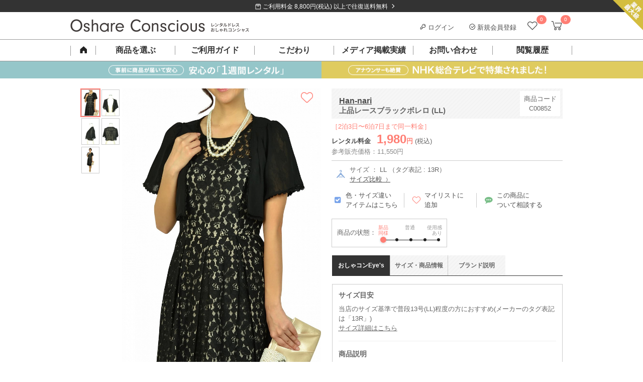

--- FILE ---
content_type: text/html; charset=UTF-8
request_url: https://dress-cons.com/product/p/2266
body_size: 40492
content:
<!DOCTYPE html>
<html lang="ja">
 <head>
 <meta charset="UTF-8">
<title>Han-nari 上品レースブラックボレロ (LL) をレンタル - 結婚式パーティーのドレスレンタルはおしゃれコンシャス</title>
<meta name="author" content="おしゃれコンシャス" >
<meta name="description" content="品の良さを感じさせるレースがエレガントなブラックカラーのボレロです。ふんわりと優しく羽織れるシフォン素材に繊細なレースを重ね合わせたデザインで、ドレスにそっと華やかさをプラスしてくれます。フレア袖が動くたび揺れ、エレガントさと二の腕カバーの両面を持つのも嬉しいポイント。チラリと覗くレースはフェミニンさを高めてくれますよ。ブラックはどんなドレスカラーとも相性がいいので、コーディネートに不安がある方にも安心。結婚式はもちろん、パーティなど華やかなシーンにおすすめです。季節・年齢問わずお楽しみいただけます。※ボレロの生地は、お呼ばれボレロでは一般的なやや透け感のあるシフォン素材です。（サイズ：13R）">
<meta name="keywords" content="はんなり,Han-nari,ボレロ,レンタル,ゲスト,結婚式,パーティー,ブランド,謝恩会">
<link rel="canonical" href="https://dress-cons.com/product/p/2264" />
<link rel="shortcut icon" href="https://f.dress-cons.com/asset/favicon.ico?80d527">
<link rel="icon" type="image/vnd.microsoft.icon" href="https://f.dress-cons.com/asset/favicon.ico?80d527">
<link rel="icon" href="https://f.dress-cons.com/asset/favicon.ico?80d527">
<link rel="apple-touch-icon" href="https://f.dress-cons.com/asset/img/apple-touch-icon.png?7e7440">
<meta property="og:site_name" content="【ゲストドレスのレンタル】おしゃれコンシャス" /> 
<meta property="og:type" content="article" />
<meta property="og:url" content="https://dress-cons.com/product/p/2264" />
<meta property="og:image" content="https://f.dress-cons.com/upload/C00842-10-360.jpg" />
<meta property="og:title" content="Han-nari 上品レースブラックボレロ (LL) をレンタル" />
<meta property="og:description" content="品の良さを感じさせるレースがエレガントなブラックカラーのボレロです。ふんわりと優しく羽織れるシフォン素材に繊細なレースを重ね合わせたデザインで、ドレスにそっと華やかさをプラスしてくれます。フレア袖が動くたび揺れ、エレガントさと二の腕カバーの両面を持つのも嬉しいポイント。チラリと覗くレースはフェミニンさを高めてくれますよ。ブラックはどんなドレスカラーとも相性がいいので、コーディネートに不安がある方にも安心。結婚式はもちろん、パーティなど華やかなシーンにおすすめです。季節・年齢問わずお楽しみいただけます。※ボレロの生地は、お呼ばれボレロでは一般的なやや透け感のあるシフォン素材です。（サイズ：13R）" >
<meta name="format-detection" content="telephone=no">
<meta name="p:domain_verify" content="741ecc1d5dfaca6b3038a9b96076f9f1"/>
 <link rel="preconnect" href="https://www.google-analytics.com">
<link rel="preconnect" href="https://www.googletagmanager.com">
<link rel="preconnect" href="https://www.googleadservices.com">
<link rel="preconnect" href="https://s.yimg.jp">

<!-- Google Analytics -->
<script>
window.ga=window.ga||function(){(ga.q=ga.q||[]).push(arguments)};ga.l=+new Date;
ga('create', 'UA-29700990-2', 'auto');
ga('require', 'linkid');
ga('require', 'ec');
</script>
<script async src='https://www.google-analytics.com/analytics.js'></script>
<!-- End Google Analytics -->

<script type="text/javascript">
var dataLayer = dataLayer || [];
</script>



<meta name="facebook-domain-verification" content="iecmk9lt60u9uogn3soeb9rn6iz7fi" />
<!-- Meta Pixel Code -->
<script>
!function(f,b,e,v,n,t,s)
{if(f.fbq)return;n=f.fbq=function(){n.callMethod?
n.callMethod.apply(n,arguments):n.queue.push(arguments)};
if(!f._fbq)f._fbq=n;n.push=n;n.loaded=!0;n.version='2.0';
n.queue=[];t=b.createElement(e);t.async=!0;
t.src=v;s=b.getElementsByTagName(e)[0];
s.parentNode.insertBefore(t,s)}(window, document,'script',
'https://connect.facebook.net/en_US/fbevents.js');
fbq('init', '852269743838758');
fbq('track', 'PageView');
</script>
<noscript><img height="1" width="1" style="display:none"
src="https://www.facebook.com/tr?id=852269743838758&ev=PageView&noscript=1"
/></noscript>
<!-- End Meta Pixel Code -->


<script>
</script>

<!-- Google tag (gtag.js) -->
<script async src="https://www.googletagmanager.com/gtag/js?id=G-GELLCH526Z"></script>
<script>
 window.dataLayer = window.dataLayer || [];
 function gtag(){dataLayer.push(arguments);}
 gtag('js', new Date());

 var gtagOpts = {};
    gtag('config', 'G-GELLCH526Z', gtagOpts);
</script>


<script async src="https://tag.eisa.mercari.com/eagletag.js"></script>
<script>
 window.eagletag = window.eagletag || {cmd: []};
 eagletag.cmd.push(function(){
 eagletag.setAccountID('TYT6c5jV2cBns5HJArx6sS');
 eagletag.writeTrackingID();
 eagletag.run();
 });
</script>

<script>
window.onerror = function(m, f, l, c){
 ga('send', 'exception', {'exDescription': m+' ('+f+': line '+l+': col '+c+')'});
}
</script>

<script src="https://h.accesstrade.net/js/nct/lp.min.js" async></script>
  <style type="text/css">
 .a-b-c{-moz-user-focus:normal;-moz-user-select:none;border:1px solid #000;float:left;padding:2px;background:#c3d9ff;cursor:default}.a-b-c th{text-align:center}.a-b-c td{text-align:center;vertical-align:middle;padding:1px 3px}.a-b-c-d{position:absolute;background:threedface;border:1px solid gray;-moz-user-focus:normal;z-index:1;outline:none}.a-b-c-d ul{list-style:none;margin:0;padding:0}.a-b-c-d ul li{cursor:default}.a-b-c-d-e{background:#ccf}.a-b-c td div{float:left}.a-b-c button{padding:0;margin:1px 0;border:0;color:#20c;font-weight:bold;background:transparent}.a-b-c-b{background:#fff}.a-b-c-f,.a-b-c-g{padding:1px 3px}.a-b-c-h td,td.a-b-c-i-j,td.a-b-c-k-j{text-align:center}.a-b-c-l{min-width:11ex;white-space:nowrap}.a-b-c-m{min-width:6ex;white-space:nowrap}.a-b-c-n{white-space:nowrap}.a-b-c table{border-collapse:collapse}.a-b-c-o-l{color:#888}.a-b-c-p-q,.a-b-c-p-r{background:#eee}td.a-b-c-e{background:#c3d9ff}.a-b-c-i{background:#9ab;font-weight:bold!important;border-color:#246 #9bd #9bd #246;color:#fff}.a-b-c{position:absolute}.s-t{background:#c1d9ff;border:1px solid #3a5774;color:#000;padding:4px;position:absolute}.s-t a,.s-t a:link,.s-t a:visited{cursor:pointer}.s-t-u{background:#666;left:0;position:absolute;top:0}.s-t-v{background:#e0edfe;color:#000;cursor:pointer;font-size:120%;font-weight:bold;padding:8px 31px 8px 8px;position:relative;_zoom:1}.s-t-v-w{background:#e0edfe url(//ssl.gstatic.com/editor/editortoolbar.png) no-repeat -528px 0;cursor:default;height:15px;position:absolute;right:10px;top:8px;width:15px;vertical-align:middle}.s-t-x,.s-t-y{background-color:#fff;padding:8px}.a-z-A{font-weight:bold}.B-C{font:normal 13px Arial,sans-serif;position:absolute;background:#fff;border:1px solid #666;-moz-box-shadow:2px 2px 2px rgba(102,102,102,.4);-webkit-box-shadow:2px 2px 2px rgba(102,102,102,.4);width:300px}.B-D{cursor:pointer;padding:.4em}.B-E{font-weight:bold}.B-F{background-color:#b2b4bf}.a-G-H{position:relative;display:-moz-inline-box;display:inline-block}* html .a-G-H,*:first-child+html .a-G-H{display:inline}.a-I-J{margin:0 2px;padding:3px 6px;text-align:center;vertical-align:middle;white-space:nowrap;cursor:default;outline:none;font-family:Arial,sans-serif;color:#000;border:1px solid #bbb;-webkit-border-radius:3px;-moz-border-radius:3px;background:-webkit-gradient(linear,0% 40%,0% 70%,from(#f9f9f9),to(#e3e3e3));background:-moz-linear-gradient(top,#f9f9f9,#e3e3e3)}.a-I-J-K{border-color:#939393!important}.a-I-J-L{border-color:#444}.a-I-J-F,.a-I-J-M,.a-I-J-N{border-color:#444!important;background:-webkit-gradient(linear,0% 40%,0% 70%,from(#e3e3e3),to(#f9f9f9));background:-moz-linear-gradient(top,#e3e3e3,#f9f9f9)}.a-I-J-O{color:#888}.a-I-J-P{font-weight:bold}.a-I-J-Q-R{margin-right:0!important;border-right:1px solid #bbb;-webkit-border-top-right-radius:0;-webkit-border-bottom-right-radius:0;-moz-border-radius-topright:0;-moz-border-radius-bottomright:0}.a-I-J-Q-S{border-left:1px solid #f9f9f9;margin-left:0!important;-webkit-border-top-left-radius:0;-webkit-border-bottom-left-radius:0;-moz-border-radius-topleft:0;-moz-border-radius-bottomleft:0}.T-U-t{position:fixed;top:20px}.T-U-t .s-t-v{display:none}.T-U-t{background:#eee}.T-U-t .s-t-y,.T-U-t .s-t-x{background:transparent}.T-U-t .s-t-y{min-width:240px}.T-U-t .s-t-x{text-align:right}.T-U-t .s-t-x button{font-size:14px;border:solid 1px #666;min-width:7em}.T-U-t .s-t-x button[name="cancel"]{float:left}.s-t-u{z-index:900}.s-t{z-index:1000}.V-W{position:relative;margin-bottom:16px}.V-W-X{position:absolute;left:0}.V-W-Y{letter-spacing:.2em}.V-W-Y-Z{letter-spacing:.1em;font-weight:normal;color:#ff7e74}.V-W-v{position:absolute;line-height:1.5;font-weight:normal}.V-ab-X .bb{display:inline-block;padding:6px;vertical-align:top;text-align:center;line-height:100%}.V-ab-X .bb span{display:inline-block;margin:0 -3px;font-weight:normal;vertical-align:middle}.V-ab-X .bb a{box-sizing:border-box;display:inline-block;width:100%;height:100%;font-size:11px;text-decoration:none}.cb-db-X .db-eb{display:none}.cb-fb-gb:checked~.cb-db-X .db-eb{display:block}.db-eb{padding-top:8px;padding-bottom:8px;display:block;margin:8px auto;clear:both}.cb-fb-gb:checked~.cb-db-X.hb-ib .jb:nth-child(n+6),.cb-fb-gb:checked~.cb-db-X.kb-ib .jb:nth-child(n+11),.cb-fb-gb:checked~.cb-db-X.hb-lb .jb:nth-child(n+4),.cb-fb-gb:checked~.cb-db-X.kb-lb .jb:nth-child(n+7),.cb-fb-gb:checked~.cb-db-X.mb-nb .jb:nth-child(n+13){display:none}*,*:after,*:before{box-sizing:border-box}html,body{border:0}div,span,iframe,h1,h2,h3,h4,h5,h6,p,blockquote,pre,a,address,big,cite,code,del,em,img,ins,q,s,small,strike,strong,sub,sup,tt,dl,dt,dd,ol,ul,li,fieldset,form,label,legend,table,caption,tbody,tfoot,thead,tr,th,td{margin:0;padding:0;border:0}html,body{margin:0;padding:0;font-size:13px}html,body,h1,h2,h3,h4,h5{line-height:150%}body{word-wrap:break-word;overflow-wrap:break-word}pre{white-space:pre-wrap}p{margin-bottom:1em}li{list-style:none}label{cursor:pointer}.ob-pb img{width:100%}a{color:#4d4d4d;text-decoration:underline}.qb{display:none!important}.rb{clear:both}.sb{display:block}.sb:after{display:block;clear:both;height:0;line-height:0;visibility:hidden;content:""}.tb{color:lightblue}.ub{color:#ff7e74;font-weight:bold}.vb{color:red}.wb-xb,.yb-xb{margin:0}.zb-H-ab-X{margin-bottom:16px}.zb-H{margin-bottom:30px}.zb-H-v{height:40px;line-height:40px;border-bottom:1px solid #4d4d4d;font-size:14px;font-weight:bold;padding-left:5px}.Ab-H{display:block;text-decoration:none}.Ab-H-v{font-size:14px;font-weight:bold;margin:26px 0 8px}.Ab-H-Bb{padding-bottom:30px;border-bottom:1px solid #ccc}.eb.Cb{background-color:transparent;border:1px solid #888;color:#4d4d4d;cursor:pointer;outline:none;-webkit-appearance:none;-moz-appearance:none;text-decoration:none;font-weight:normal}.Db-Eb,.Db-Fb-Gb{zoom:1}.Db-Hb-ob{display:inline-block;vertical-align:top;width:172px;height:264px;margin-right:28px}.Db-Hb-v{font-weight:bold;font-size:14px}.Db-Hb-ob img{max-height:100%;max-width:100%}.Db-Ib{font-size:12px}.Db-Hb-tb{vertical-align:top}.Db-Hb-Jb{color:#4d4d4d;margin:16px auto}.Db-Hb-Jb .Kb{text-align:right}.Db-Hb-Jb .Lb{background-color:#fff5f4;color:#ff7e74;font-weight:bold;float:none;text-align:right}.Db-Hb-Jb{border-collapse:collapse;border:1px solid #eee}.Db-Hb-Jb td{border-collapse:collapse;border:1px solid #eee;padding:8px}.Db-Hb-Jb .W td{text-align:center}.Db-Hb-Jb .Mb{background-color:#fafafa}.Db-Hb-Jb .Nb{font-size:75%;vertical-align:top}.Db-Hb-Ob{position:relative;box-sizing:border-box;background-color:#fff5f4;color:#ff7e74;border:1px solid #ff7e74;padding:10px 16px;font-weight:bold}.Db-Hb-Ob:before{content:"";display:block;position:absolute;right:90px;height:0;width:0;border-bottom:12px solid #ff7e74;border-left:6px solid #fff;border-right:6px solid #fff;top:-12px;z-index:1}.Db-Hb-Ob:after{content:"";display:block;position:absolute;right:90px;height:0;width:0;border-bottom:12px solid #fff5f4;border-left:6px solid transparent;border-right:6px solid transparent;top:-10px;z-index:2}.Db-Hb-Ob-Pb{position:absolute;display:inline-block;vertical-align:middle}.Db-Hb-Ob-Pb img{vertical-align:middle}.Db-Hb-Ob-Pb-Qb{display:inline-block;margin-top:2px;vertical-align:middle}.Db-Hb-Rb hr{height:0;border:0;border-top:1px solid #ccc;margin:30px 0 15px}.Db-Hb-Ob .Sb{display:inline-block;font-size:18px}.Db-Hb-Ob-Pb .Sb{font-size:22px;vertical-align:middle}.Db-Tb-Rb{margin-bottom:30px}.Db-Tb-D{box-sizing:border-box;height:100px;background-color:#fafafa;margin-bottom:20px}.Db-Tb-ob{display:inline-block;box-sizing:border-box;width:92px;height:100px;text-align:center;padding-top:20px;vertical-align:top}.Db-Tb-ob img{height:60px;width:auto}.Db-Tb-tb{display:inline-block;box-sizing:border-box;padding:24px 10px 24px 0;vertical-align:top}.Db-Tb-Ub-Rb{box-sizing:border-box;border:1px solid #ccc;padding:24px}.Db-Tb-Ub-tb{box-sizing:border-box;vertical-align:top}.Db-Tb-Ub-v{font-size:18px;font-weight:bold}.Db-Tb-Ub-Vb{margin-top:26px;font-size:13px;font-weight:bold}.Db-Tb-Ub-Gb{margin-top:24px;font-size:13px}.Db-Tb-Ub-Wb{display:block;box-sizing:border-box}.Db-Xb-Rb .Yb-v{margin:30px 0}.Db-Xb-D{margin-bottom:40px;position:relative}.Db-Xb-ob{display:inline-block;vertical-align:top;box-sizing:border-box}.Db-Xb-tb{vertical-align:top;box-sizing:border-box}.Db-Zb-ac-bc{font-size:18px;font-weight:bold;line-height:150%}.Db-Zb-Rb hr{height:0;border:0;border-top:1px solid #ccc;margin:24px 0 0}.cc-dc-ec{color:#f22422;padding:1em .5em;background-color:#ffd3d4;text-align:left;font-weight:bold;font-size:110%}.cc-dc-ec .Ob{color:#333;font-weight:normal;font-size:13px;margin-top:8px}.cc-fc-gc{color:red;border-top:1px solid #aa3535;border-bottom:1px solid #aa3535;margin:8px 0}.cc-fc-gc .Pb{vertical-align:middle}.cc-hc-ec{color:red;font-size:120%;font-weight:bold;margin:10px 5px}.cc-hc-X{padding:10px 0;text-align:center}.cc-fc-gc .ic{font-size:110%;color:#aa3535}.cc-jb-jc{background-color:#aaa}.cc-jb-kc{background-color:#f6f6f6}.cc-jb-lc{background-color:#ffd}.a-b-c{color:#333;font:inherit;font-size:inherit}.a-b-c th,.a-b-c td{font:inherit;font-size:inherit}.a-b-c .mc-X{border:2px solid #ff7e74;border-radius:0;padding:8px}.a-b-c .mc-nc{text-align:center;background:#fff;border:1px solid #ccc;background-position:0 0;background-repeat:no-repeat;padding:0;font-weight:bold}.a-b-c .mc-nc-oc{background-image:url('https://f.dress-cons.com/asset/img/datepicker/bg-cal-enabled.png');background-color:#fff;color:#ff7e74;cursor:pointer}.a-b-c .mc-nc-pc{background-image:url('https://f.dress-cons.com/asset/img/datepicker/bg-cal-inactive.png');color:#ccc;background-color:#aaa}.a-b-c .a-b-c-qc-b{background-image:url('https://f.dress-cons.com/asset/img/datepicker/bg-cal-disabled.png');color:#ccc;background-color:#fff;cursor:default}.mc-rc .mc-nc{cursor:default;pointer-events:none}.a-b-c .a-b-c-e{background:#ff7e74;color:white}.a-b-c .a-b-c-o-l{opacity:.6}.a-b-c-f,.a-b-c-g{border:none}.a-b-c .mc-sc{height:2px;border-top:2px dotted #dedede;float:none}.a-b-c-g.a-b-c-g{padding:.7em .3em;text-align:center;font-weight:bold;color:#4d4d4d}.a-b-c-n.a-b-c-n{color:#ff7e74;font-size:120%;margin:0 2.3em;line-height:1.8em;text-align:center;font-weight:bold}.a-b-c-h td{position:relative}.a-b-c button{width:15px;height:15px;background-size:15px 15px;background-repeat:no-repeat;background-position:0 0;cursor:pointer;display:block;position:absolute;left:50%;margin-left:-8px;top:.5em;overflow:hidden;text-indent:-99999px}.a-b-c-tc.a-b-c-tc{background-image:url('https://f.dress-cons.com/asset/img/icon-cal-right.png')}.a-b-c-uc.a-b-c-uc{left:75%;background-image:url('https://f.dress-cons.com/asset/img/icon-cal-left.png')}.a-b-c button.O{opacity:.25;cursor:default}.vc-v-X{position:relative;font-size:15px;line-height:15px;padding-top:10px;padding-bottom:10px}.vc-w-J{position:absolute;display:inline-block;right:8px;top:8px;cursor:pointer;width:12px;height:12px;font-size:14px}.vc-w-J img{max-width:100%;max-height:100%;vertical-align:top}.a-b-c tbody{-webkit-tap-highlight-color:rgba(0,0,0,0)}.a-b-c .mc-nc-oc{-webkit-tap-highlight-color:initial}.cb-mc-Ob-X{padding-top:8px;font-size:12px;line-height:12px;color:#666}.cb-mc-Ob-X img{box-sizing:border-box;border:1px solid #ccc;width:15px;height:15px;vertical-align:middle}.mc-Ob-ab{margin-top:8px;border:solid 1px #4d4d4d;padding-top:4px;padding-bottom:4px;display:block;text-decoration:none;color:#4d4d4d;text-align:center;padding-left:10px;padding-right:18px}.a-b-c table{margin:auto}.a-b-c th:first-child{display:none}.wc-Pb{position:absolute;display:inline-block;background-image:url('https://f.dress-cons.com/asset/img/icon-cal2.png');background-repeat:no-repeat;background-position:0 0;cursor:pointer;pointer-events:none}.mc-gb-X input{vertical-align:middle;cursor:pointer}.mc-X,.mc-gb-xc{zoom:1}.mc-gb-xc:after{display:block;clear:both;height:0;line-height:0;visibility:hidden;content:""}.mc-gb-X.F .wc-Pb{background-image:url('https://f.dress-cons.com/asset/img/icon-cal2-red.png')}.mc-gb-X.F input{border-color:#e60012;color:#e60012}.mc-gb-X.F input::placeholder{color:#e60012}.mc-gb-X.F input::-webkit-input-placeholder,.mc-gb-X.F input:-ms-input-placeholder,.mc-gb-X.F input::-ms-input-placeholder{color:#e60012!important}.mc-s-u{background-color:#000;position:fixed;opacity:.5;top:0;bottom:0;width:100vw;height:100vh;z-index:19}.cb-yc-q,.cb-yc-r{margin:0}.yc-X{background-color:rgba(255,255,255,1);border:1px solid #ccc;padding:20px;padding-top:28px;position:absolute;z-index:100}.yc-X .a-b-c{background-color:rgba(255,255,255,1);float:none;position:relative}.mc-X .a-b-c{border:2px solid #ff7e74;border-radius:0;padding:8px}.yc-s-zc{opacity:.5;background-color:#000;position:fixed;top:0;bottom:0;left:0;right:0;width:100vw;height:100vh;z-index:90}.Ac{color:#ff7e74}.u-Ac{background-color:#ff7e74}.u-Bc{background-color:#f6f6f6;background-image:url('https://f.dress-cons.com/asset/img/slash-bg.png');background-repeat:repeat;background-size:8px 8px}.u-Bc-Cc{background-color:#333;background-image:url('https://f.dress-cons.com/asset/img/slash-bg-dark.png');background-repeat:repeat;background-size:8px 8px}hr.Cb{border:0;border-top:1px solid #ccc}.y-X{margin-bottom:1em}.Dc-Ec{margin-top:1em;margin-bottom:1em}.Fc-v{border-top:2px solid #4d4d4d;background-color:#f6f6f6;background-image:url('https://f.dress-cons.com/asset/img/slash-bg.png');background-size:8px 8px;background-repeat:repeat;font-size:140%;line-height:20px;padding:15px 15px 12px;height:auto;width:auto;color:#222;float:none;margin-top:0;margin-bottom:16px}.Gc-v{color:#fff;padding-top:12px;padding-bottom:12px;padding-left:20px;position:relative;background:#222;margin-top:2em;margin-bottom:1em}.Gc-v:before{content:"";display:block;position:absolute;background-color:#ff7e74;height:3px;top:50%;margin-top:-2px;left:0;width:8px}.Yb-v{padding-left:8px;border-left:3px solid #ff7e74;color:black;margin-top:1em;margin-bottom:.5em;font-weight:bold}.Hc-v{box-sizing:border-box;color:#4d4d4d;font-size:14px;height:36px;line-height:15px;padding:11px;width:100%;margin:10px 0 16px;background-image:url('https://f.dress-cons.com/asset/img/slash-bg.png');background-color:#f6f6f6;background-size:8px 8px;background-repeat:repeat}.ec-bc{color:red}.Ic{box-sizing:border-box;display:inline-block;border:2px solid #ff7e74;position:relative;padding:10px;color:#ff7e74;text-decoration:none;font-size:14px;font-weight:bold;margin-top:16px}.Ic:after{position:absolute;right:8px;content:"\003009";text-decoration:none}.bc-S{text-align:left!important}.bc-R{text-align:right!important}.bc-Jc{text-align:center!important}.bc-Kc{text-decoration:underline!important}.bc-Lc-Kc{text-decoration:none!important}.Mc{cursor:pointer!important}.eb{-webkit-appearance:none;-moz-appearance:none;cursor:pointer;outline:none;background-color:transparent;padding:8px 16px 6px;font-weight:bold;border:0;text-decoration:none;font-size:13px;line-height:150%;display:inline-block}.eb-P{background-color:#ff7e74;color:white;margin-left:4px;min-width:10em}.eb-Nc{border:1px solid #aaa;color:#666;padding:4px;font-weight:normal}.eb-ab{background-color:#999;color:white;margin-right:4px;min-width:10em}.eb-Sb{min-width:20em}.eb-Oc{min-width:auto;padding:4px 8px}.Pc-Qc-Pb-X img{width:58px;height:58px}.Sb-bc{font-size:120%;line-height:150%}.vb-Rc{text-align:center}.H{display:block!important}.G-H{display:inline-block!important}.Sc-dc{vertical-align:top!important}.Sc-Tc{vertical-align:middle!important}.Sc-Uc{vertical-align:bottom!important}.Sc-Tc-Vc td{vertical-align:middle!important}.Nc-Ec{border:1px solid #ccc}.Nc-k{border:0}.Wc-Ec{font-weight:normal!important}.Wc-Xc{font-weight:bold}.Wc-Sb{font-size:175%;line-height:1}.Wc-Yc{font-size:200%;line-height:1}.Wc-Zc{font-size:300%;line-height:1}.ad-bd{width:100%!important}table.Cb{border-spacing:0;border-top:1px solid #ccc;border-left:1px solid #ccc}table.Cb th{background-color:#f6f6f6;color:#4d4d4d;text-align:left;box-sizing:border-box;border-color:#ccc;border-right:1px solid #ccc;border-bottom:1px solid #ccc}table.Cb td{box-sizing:border-box;border-color:#ccc;border-right:1px solid #ccc;border-bottom:1px solid #ccc}.cd-ad{width:100%;height:auto}img.dd,.dd-ed img,.cd-dd{background-image:url([data-uri]);background-position:50% 50%;background-repeat:no-repeat;background-size:14px 11.5px}.Pb-fd-R,.Pb-fd-S{position:relative}.Pb-fd-R:after{content:"";position:absolute;display:inline-block;width:12px;height:12px;right:8px;top:50%;margin-top:-6px;background-repeat:no-repeat;background-size:12px 12px;background-position:0 0}.Pb-fd-R-gd{position:relative}.Pb-fd-R-gd:after{background-image:url('https://f.dress-cons.com/asset/img/common/arrow_down.png');content:"";position:relative;display:inline-block;width:12px;height:12px;top:50%;margin-top:-6px;margin-left:8px;background-repeat:no-repeat;background-size:12px 12px;background-position:0 0}.Pb-fd-R-hd:after{background-image:url('https://f.dress-cons.com/asset/img/icon-right-white.png')}.Pb-fd-R-id:after{background-image:url('https://f.dress-cons.com/asset/img/icon-right-black.png')}.Pb-fd-R-jd:after{background-image:url('https://f.dress-cons.com/asset/img/icon-right-pink-large.png');margin-top:-8px;right:0;background-size:16px 16px;width:16px;height:16px}.Pb-fd-S:before{content:"";position:absolute;display:inline-block;width:12px;height:12px;left:8px;top:50%;margin-top:-6px;background-repeat:no-repeat;background-size:12px 12px;background-position:0 0}.Pb-fd-S-id:before{background-image:url('https://f.dress-cons.com/asset/img/icon-left-black.png')}input[type='text'],input[type='password'],input[type='email']{border:solid 1px #ccc;padding:2px}.kd-ld{background-color:#e60012;padding:8px 12px 8px 24px;line-height:150%;color:#fff;display:block;text-decoration:none;position:relative}.kd-ld:before{content:"";display:inline-block;width:14px;height:14px;background-image:url('https://f.dress-cons.com/asset/img/icon-alert.png');background-repeat:no-repeat;background-size:14px 14px;background-position:0 0;vertical-align:middle;margin-right:2px;position:absolute;top:10px;left:6px}.kd-ld.fd{padding-right:24px}.kd-ld.fd:after{content:"";position:absolute;display:inline-block;width:12px;height:12px;right:8px;top:50%;margin-top:-6px;background-image:url('https://f.dress-cons.com/asset/img/icon-right-white.png');background-repeat:no-repeat;background-size:12px 12px;background-position:0 0}.kd-ld a{color:white}ul.md{padding-left:20px;margin-bottom:8px}ul.md li{list-style-type:disc;margin-bottom:8px}.nd-ab{zoom:1}.od-Ub{margin-bottom:1em}.od-jb{display:inline-block;color:#4d4d4d;background:#fff;border:1px solid #ccc;text-decoration:none;text-align:center}.od-jb.pd{color:#ccc;background-color:#f6f6f6}.qd-rd{cursor:pointer}.Cb-sd{display:none}.Cb-sd~label:before{display:inline-block;vertical-align:bottom;margin-right:2px;content:"";width:17px;height:16px;margin-bottom:1px;background-image:url('https://f.dress-cons.com/asset/img/product/checkbox_clear.png');background-repeat:no-repeat;background-size:16px 16px;background-position:center center;cursor:pointer}.Cb-sd:checked~label:before{background-image:url('https://f.dress-cons.com/asset/img/product/checkbox_checked.png')}.td-R{float:right}.td-S{float:left}.Cb-ud input[type="radio"]{display:none}.Cb-ud label{line-height:1em;display:inline-block;margin-top:4px}.Cb-ud label:before{box-sizing:border-box;content:"";display:inline;display:inline-block;vertical-align:bottom;margin-right:8px;line-height:1em;width:15px;height:15px;padding:0;background-color:white;border:1px solid #888;border-radius:8px}.Cb-ud input:checked+label:before{border:5px solid #ff7e74;width:15px;height:15px}.vd-X .fd-Rb{top:-6px;position:relative;background:#fff;border:1px solid #ccc;border-radius:3px;text-align:center}.vd-X .fd-Rb:after{top:100%;left:50%;border:solid transparent;content:" ";height:0;width:0;position:absolute;pointer-events:none}.vd-X .fd-Rb:before{top:100%;left:50%;border:solid transparent;content:" ";height:0;width:0;position:absolute;pointer-events:none;border-color:rgba(204,204,204,0);border-top-color:#ccc;border-width:6px;margin-left:-6px}.vd-X .fd-Rb:after{border-color:rgba(255,255,255,0);border-top-color:#fff;border-width:5px;margin-left:-5px}.vd-X a{display:inline-block}.wd-xd-X .dc-nd-ab a{font-size:12px;border-color:#ccc}.yd-t-X .s-t-u{z-index:900}.yd-t-X .s-t{z-index:1000;background:white;border:1px solid #f6f6f6}.yd-t-X .s-t-v{padding:8px;z-index:1}.yd-t-X .s-t-v-w{background:#fff;cursor:pointer;width:16px;height:16px;display:block;position:static}.yd-t-X .s-t-v-w img{width:100%;height:100%}.yd-t-X .s-t-v{background:white;position:absolute}.yd-t-X .s-t-y{padding:0;text-align:center}.yd-t-v{font-weight:bold;font-size:15px;border-bottom:1px solid #ccc;color:#222}.yd-t-y-v{font-size:13px;color:#4d4d4d}.yd-t-y-Gb{font-size:12px;color:#888;margin-bottom:32px}.yd-t-y .D{padding-bottom:20px}.yd-t-y .D .eb{width:240px}.yd-t-X .s-t-x{padding:0}.zd-t-X .zd-tb-Gb-X .Ad-Bd{margin-bottom:1em}.vb-Rc{margin:auto}.Cd{max-width:100%}.vb-Rc .bc{font-size:115%;line-height:170%;text-align:center;margin-top:24px;margin-bottom:24px;font-weight:bold}.Dd-d-pb{margin:0;padding:0}.Dd-d{width:100%;background-color:white}.Dd-d-Ob-X{border-bottom:1px solid #ccc}.Dd-d-Ob-X label{display:inline-block;margin:4px 8px;font-size:12px;position:relative;color:#ff7e74;text-decoration:underline}.Dd-d-Ob-X label:after{content:"\00003e";top:0;right:8px;transform-origin:right center;-webkit-transform:scale(0.5,1);transform:scale(0.5,1);position:relative;display:inline-block;left:4px}.Dd-d-Ob-X-Ed-Pb{width:14px;height:12px;vertical-align:middle;position:relative;bottom:2px}.Fd-Gd input:invalid,.Fd-Gd select:invalid,.Fd-Gd textarea:invalid{background-color:#fdd}.Hd-Id{color:red}.Hd-Pb{border-radius:8px;padding:2px;margin:2px;font-weight:bold;color:white;position:relative;top:4px;vertical-align:top}.Hd-Pb-Jd{background-color:#d00;background-image:-o-linear-gradient(top,#dd0000 0%,#aa0000 100%);background-image:-moz-linear-gradient(top,#dd0000 0%,#aa0000 100%);background-image:-webkit-linear-gradient(top,#dd0000 0%,#aa0000 100%);background-image:-ms-linear-gradient(top,#dd0000 0%,#aa0000 100%);background-image:linear-gradient(top,#dd0000 0%,#aa0000 100%)}.Hd-Pb-Kd{background-color:#0d0;background-image:-o-linear-gradient(top,#00dd00 0%,#00aa00 100%);background-image:-moz-linear-gradient(top,#00dd00 0%,#00aa00 100%);background-image:-webkit-linear-gradient(top,#00dd00 0%,#00aa00 100%);background-image:-ms-linear-gradient(top,#00dd00 0%,#00aa00 100%);background-image:linear-gradient(top,#00dd00 0%,#00aa00 100%)}.zc-Ld{position:absolute;right:0;top:0;z-index:1}.W-Md-fc{text-align:center}.W-Md-fc a{display:block;background-color:#333;color:white;text-decoration:none}.W-Md-fc span{padding-left:2em;padding-right:2em}.W-Md-fc span:before{content:"";background-image:url('https://f.dress-cons.com/asset/img/frame/icon-shipping.png');background-size:contain;background-repeat:no-repeat;display:inline-block;width:12px;height:12px}.W-Md-fc span:after{top:45%}.W-Md-fc img{display:inline-block;height:24px;width:24px}.W-Nd-Od{margin-right:8px}.Pd-Qd-d a{display:inline-block;position:relative;text-decoration:none}.Pd-Qd-d a img{pointer-events:none;display:inline-block}.Pd-Qd-d a span{display:block;overflow:hidden;white-space:nowrap}.Pd-Qd-d .Rd{position:absolute;display:inline-block;background-color:#ff7e74;color:white;font-weight:normal;text-align:center}.Pd-d li{position:relative}.W-Sd-ab{position:absolute;top:100%;z-index:100;background-color:white}#category-menu-overlay{position:fixed;top:0;bottom:0;left:0;right:0;overflow:hidden;display:block;background-color:#000;z-index:90}.Sd-Lb-X,.Sd-Kb-X{zoom:1}.Sd .D.F{background-color:#f7f7f7;border-bottom:1px solid #ddd}.Sd-Yb{position:relative}.Sd-Yb-Td{border-top:1px solid #ddd;background-color:#fafafa;position:absolute;top:0;left:0;right:0}.Sd-Yb .D{border-bottom:1px solid #ddd}.Pd-Sd-ab .D .Sd-M,.Ud .Sd .D .Sd-M,.yb-Vd-d .Sd .D .Sd-M,.dc-Sd .Sd .D .Sd-M{position:relative}.Pd-Sd-ab .D .Sd-M:after,.Ud .Sd .D .Sd-M:after,.yb-Vd-d .Sd .D .Sd-M:after,.dc-Sd .Sd .D .Sd-M:after{content:"";display:block;position:absolute;right:10px;top:21px;background-image:url('https://f.dress-cons.com/asset/img/plus-solid.svg');background-repeat:no-repeat;background-size:16px 16px;height:16px;width:16px;transform:none}.Pd-Sd-ab .D.Wd .Sd-M:after,.Ud .Sd .D.Wd .Sd-M:after,.yb-Vd-d .Sd .D.Wd .Sd-M:after,.dc-Sd .Sd .D.Wd .Sd-M:after{background-image:url('https://f.dress-cons.com/asset/img/minus-solid.svg')}.Pd-Sd-ab .D.Wd .Sd-M,.dc-Sd .Sd .D.Wd .Sd-M{background-color:#f7f7f7}.Pd-Sd-ab .D .Sd-Yb,.Ud .Sd .D .Sd-Yb,.dc-Sd .Sd .D .Sd-Yb{display:none;background-color:white;z-index:2}.Pd-Sd-ab .D.Wd .Sd-Yb,.Ud .Sd .D.Wd .Sd-Yb,.dc-Sd .Sd .D.Wd .Sd-Yb{display:block}.Xd-Yd-X{margin:0}.Xd-Yd-d{line-height:1.25}.Xd-Yd-d.dc{border-bottom:1px solid #4d4d4d}.Xd-Yd-d.Uc{border-top:1px solid #4d4d4d}.Xd-Yd-d a{vertical-align:top;display:inline-block;box-sizing:border-box;text-align:center;text-decoration:none;border-right:1px solid #ccc;font-weight:bold;overflow:hidden}.Xd-Yd-d .F{background-image:none;background-color:#333}.Xd-Yd-d .Zd{display:block;margin-top:4px;color:#4d4d4d;font-size:14px}.Xd-Yd-d .F .Zd{color:white}.Xd-Yd-d img{display:block;margin:auto}.Xd-Yd-y{margin:20px 0}.Xd-Yd-ae{display:block}.Xd-Yd-H .Ob,.Xd-Yd-H .Ob a{color:#888}.be-ce-X{position:relative;padding:0;margin:10px auto;margin-left:.5px;margin-right:.5px;padding-top:40px}.be-ce-X section:first-of-type h2{border-left:0}.be-ce-ce{padding:0;margin-left:.5px;margin-right:.5px;border-left:1px solid #ccc}.be-ce-ce a{display:block;line-height:12px;height:40px;width:100%;text-align:center;text-decoration:none}.be-ce-Gb{position:relative;background-color:white}.be-ce-Gb:before{content:"";display:block;width:100%;height:0;border-bottom:1px solid #333;margin-bottom:16px}.de-be-X a:first-child{border-top:1px solid #333}.de-be-X a{display:block;margin:8px 0;border-bottom:1px solid #333;padding-top:8px;padding-bottom:8px;padding-right:12px;text-decoration:none}.de-be-ee{font-size:85%;color:#888;margin-left:1em}.fe-ge:checked~.fe-he a,.fe-ie:checked~.fe-je a,.fe-ke:checked~.fe-le a{color:white}.Pb-Oc{width:16px;height:16px;background-size:16px 16px;vertical-align:middle}.Pb-me{background-color:#c88;-webkit-mask-image:url(/asset/img/icon/coins.svg)}.Pb-Oc-G svg{width:16px;height:16px;fill:#c88;vertical-align:middle}.cb-d-ne-oe,.cb-pe-Pb,.cb-pe-J,.cb-Jb-qe-bc,.cb-re,.cb-vb,.cb-X,.cb-se,.cb-te,.cb-ue,.cb-ve,.cb-we-xe,.cb-Hb-ye,.cb-vd-X,.cb-ze-Ae-X,.cb-ze-Ae-gb,.cb-Be-qd,.cb-Ce-Zd,.cb-hc-J,.cb-Sd-M,.cb-Hb-Jb-ce,.cb-Hb-Jb-ce-Jb,.cb-De-Ee-ab{zoom:1}.cb-Fb-gb{display:none}.cb-Fb-M-Fe,.Wd{zoom:1}.fe-X{position:relative}.fe-ce{position:absolute;top:0}.Jb-ce-Ge .fe-ce{position:relative}.fe-ce{transition:background-color .25s,color .25s;-webkit-tap-highlight-color:transparent}.fe-ge:checked~.fe-he,.fe-ie:checked~.fe-je,.fe-ke:checked~.fe-le,.fe-He:checked~.fe-Ie,.fe-Je:checked~.fe-Ke,.fe-Le:checked~.fe-Me{background-image:none;background-color:#333;color:white}.fe-Gb{display:none}.fe-ge:checked~.fe-Ne,.fe-ie:checked~.fe-Oe,.fe-ke:checked~.fe-Pe,.fe-He:checked~.fe-Qe,.fe-Je:checked~.fe-Re,.fe-Le:checked~.fe-Se{display:block}.cb-Be-fb,.cb-fb-X{zoom:1}.cb-fb-gb,.cb-fb-gb:not(:checked)~.cb-fb-Gb,.cb-fb-gb:checked~.cb-nd-Zd{display:none}.cb-fb-Gb{overflow:hidden}.cb-Be-Gd,.cb-Be-Te{margin:0}.cb-Ue-Ve-X,.cb-Ue-Ve-We,.cb-Ue-Ve-cd{zoom:1}body{transition:opacity .15s}.cb-Xe-Ye,.cb-be-ab,.cb-mc-Ob-X{zoom:1}.Ze-s.s-t-u{z-index:100;background:#000}.Ze-s.s-t{z-index:200;background-color:#eee;border:0;box-shadow:0 1px 4px rgba(0,0,0,0.2)}.Ze-s .s-t-v,.Ze-s .s-t-x{display:none}.Ze-s .s-t-y{padding:60px;background-color:#eee}.cb-af-bf-cf,js-shopping-delivery-change,.cb-Jb-df-ob-X,.cb-Jb-ef-X,.cb-ff-gf-Ac-X{zoom:1}.cb-M-zd-t{cursor:pointer;text-decoration:underline}.Od-Gd-X{padding:5px 20px;background:#f0f0f0}.Od-J-X{text-align:center;margin:5px}.Dc-hf{margin:0!important;padding:0!important}.Dc-Be{margin:auto}.Dc-dc-hf{margin-top:0!important}.Dc-dc-Ib{margin-top:8px}.Dc-dc-if{margin-top:4px}.Dc-dc-jf{margin-top:16px}.Dc-dc-Tc{margin-top:20px}.Dc-dc-Sb{margin-top:30px}.Dc-Uc-hf{margin-bottom:0!important}.Dc-Uc-if{margin-bottom:4px!important}.Dc-Uc-Ib{margin-bottom:8px!important}.Dc-Uc-kf{margin-bottom:8px}.Dc-Uc-Tc{margin-bottom:20px}.Dc-Uc-Sb{margin-bottom:30px}.Dc-Uc-Yc{margin-bottom:40px}.lf-mf-Ib{padding:8px!important}.Dc-R-Tc{margin-right:20px}.Dc-R-Ib{margin-right:8px}.Dc-S-Ib{margin-left:8px!important}.lf-mf-Tc{padding:20px!important}.lf-R-if{padding-right:4px!important}.lf-bd-Ib{padding-left:8px;padding-right:8px}.lf-dc-Sb{padding-top:20px}.lf-Uc-Sb{padding-bottom:20px!important}.lf-Uc-Ib{padding-bottom:8px!important}.nf{white-space:nowrap!important}.of-Rb{margin:30px auto;padding:30px;border:1px solid #ccc;text-align:center}.of-Rb .eb{display:inline-block;vertical-align:top;height:32px}.pf-od-X{margin-bottom:16px}.qf-Tb-Rc .rf{float:right;background-color:#ff7e74;color:white;padding:0 8px;font-weight:normal;font-size:12px}.qf-Tb-Rc .Ob{color:#888}.qf-Tb-Gd-Ge{border:0;width:100%;border-collapse:collapse;border-spacing:0}.qf-Tb-Gd-Ge th,.qf-Tb-Gd-Ge td{border-bottom:1px solid #ccc;padding:8px;empty-cells:show}.qf-Tb-Gd-Ge th{font-weight:normal;text-align:left}.qf-Tb-Gd-sf input[type="radio"]{vertical-align:-10%}.qf-Tb-Rc .ec-bc{display:block}.qf-Tb-Rc textarea{width:100%;height:10em}.qf-Tb-tf-v{margin:2em auto;font-weight:bold;font-size:24px;text-align:center;color:#ff7e74}.qf-Tb-uf-Rb{text-align:center;font-size:32px;color:#ff7e74;font-weight:bold;margin:2em auto}.qf-Tb-uf-Rb img{width:35px;height:35px}.qf-Tb-uf-Rb .uf{font-size:48px;color:#ff7e74}.qf-be-Jb-Rc .ec-bc a{color:red}.qf-vf{text-align:right;margin-top:-0.5em}.qf-vf .eb{margin-right:0;padding:.5em 1em;width:auto;min-width:auto}.wf-dc-xf img{width:100%}.wf-X .Gc-v{margin-top:20px}.wf-X h3{display:inline;font-size:inherit;line-height:inherit}.wf-d{margin-top:1em;margin-bottom:2em}.wf-d li{margin-bottom:4px;overflow:hidden}.wf-Ge{border:0;width:100%;border-collapse:collapse;border-spacing:0}.wf-Ge img{vertical-align:bottom}.wf-Ge td{position:relative;color:#000}.wf-Ge .S{background-color:#f8f8f8;vertical-align:top;border:4px solid #f5f4f4}.wf-Ge .fd{padding:0;font-size:0}.wf-Ge .yf{position:absolute;left:0;top:0}.wf-Ge .R{vertical-align:top;border:4px solid #ff7e74}.wf-Ge .Mb,.wf-Ge .Gb{position:relative;z-index:10}.wf-Ge .Mb{font-weight:bold;font-size:120%}.wf-Ge .Mb img{width:24px;margin-right:6px}.wf-Ge .Gb{margin-top:20px}.wf-Ge .P{color:#0baccf}.wf-Ge .zf{position:absolute;left:0;top:0}.wf-Ge .Af-u{position:absolute;right:0;top:0}.wf-Ge .Bf{position:absolute}.wf-Ge .zf-Cf{position:absolute;left:0;top:0}.wf-Tc-xf{position:relative;background-color:#f8f7d9;margin-top:20px;padding:15px;font-size:90%}.wf-Tc-xf:before{content:"";display:block;position:absolute;top:-10px;right:200px;border-bottom:10px solid #f8f7d9;border-left:12px solid #fff;border-right:12px solid #fff}.wf-Tc-xf a{margin-top:8px;display:inline-block}.wf-Tc-xf img{width:100%}.wf-Ge .R .Mb,.wf-Ge .R .P{color:#ff7e74}.Df-Ge{margin:15px auto 20px;width:100%;border-collapse:collapse;text-align:left;border-spacing:0;border-top:1px solid #aa3535;border-left:1px solid #aa3535}.Df-Ge th{padding:8px;border-right:1px solid #aa3535;border-bottom:1px solid #aa3535;background-color:#ffae9b;color:#000;font-weight:normal}.Df-Ge-cc th{background-color:white}.Df-Ge td{padding:8px;border-right:1px solid #aa3535;border-bottom:1px solid #aa3535}.Df-Ge .Ef th,.Df-Ge .Ef td{border-bottom:0}.Df-Ge .ld{background-color:#f3f3f3}.Df-Ge .kd{background-color:#ffae98}.Df-Ge-cc strong{color:black}.Df-Ge .eb-Ff{background-color:black;display:inline-block;color:white;width:95%;padding:initial;padding-top:2px;padding-bottom:2px;font-size:90%;margin:4px}.Df-Ge .eb-cf{background-color:black;display:inline-block;color:white;padding:8px 20px;font-size:90%;margin:4px}.Df-Ge-ye-ob{width:65px}.Df-Ge .rf{border-radius:4px;background-color:red;color:white;float:right;padding:0 8px}.Jb-Hb-Gd .s-t-u{z-index:900}.Jb-Hb-Gd .s-t{z-index:1000;background:white;border:1px solid #f6f6f6}.Jb-Hb-Gd .s-t-v{padding:8px;z-index:1}.Jb-Hb-Gd .s-t-v-w{background:#fff;cursor:pointer;width:16px;height:16px;display:block;position:static}.Jb-Hb-Gd .s-t-v-w img{width:100%;height:100%}.Jb-Hb-Gd .s-t-v{background:white;position:absolute}.Jb-Hb-Gd .s-t-y .bc{color:#4d4d4d;font-weight:bold}.Jb-Hb-Gd .Ob{text-align:right}.Jb-Hb-Gd .Gf-gb{width:240px}.Jb-Hb-Gd .Jb-Ge th,.Jb-Hb-Gd .Jb-Ge td{padding:8px}.Jb-Hb-Gd-Hf,.Jb-Hb-Gd .Hb-If-vb{margin:0}#size-modal-cover{opacity:.4;background-color:#000;position:fixed;top:0;bottom:0;left:0;right:0;width:100vw;height:100vh;height:100dvh;z-index:90}#size-dialog-close{position:fixed;top:12px;z-index:91;pointer-events:none}#size-dialog-close img{width:16px;height:16px}.Ee-t-X-Jf:before{background-color:#888;background-image:url('https://f.dress-cons.com/asset/img/icon-right-white.png');background-position:center;background-repeat:no-repeat;background-size:12px 12px;content:"";position:absolute;display:block;width:12px;height:100vh;height:100dvh;left:-12px;top:0;pointer-events:none}.Ee-t-X-Jf{position:fixed;top:0;right:0;height:100vh;height:100dvh;z-index:100;background-color:#fff;border:1px solid #ccc;transition-duration:.1s}.Ee-t-X{position:relative;overscroll-behavior:none;overflow:scroll}.Ee-t-X table{table-layout:fixed;border-collapse:separate;border-spacing:0;position:relative}.Ee-t-X table tr:nth-child(2) a{text-decoration:none;padding-bottom:.25em;border-bottom:1px solid #4d4d4d}.Ee-t-X table tr:nth-child(2) a:after{content:"\003000\003009";display:inline;font-size:70%;font-weight:bold}.Ee-t-X table th{font-weight:normal;border-right:1px solid #ccc;border-bottom:1px solid #ccc;vertical-align:middle;text-align:center;background-color:#fff}.Ee-t-X table td{border-right:1px solid #ccc;border-bottom:1px solid #ccc;vertical-align:middle;text-align:center;background-color:#fff}.Ee-t-X table th:first-child{border-left:1px solid #ccc}.Ee-t-X table tr:first-child th{border-top:1px solid #ccc}.Ee-t-X table .Dd,.Ee-t-X table .nc-Dd{position:sticky;top:0;left:0;z-index:1}.Ee-t-X table .Dd{background-color:#f7f7f7}.Ee-t-X table tr:first-child .nc-Dd:nth-child(2),.Ee-t-X table tr:nth-child(2) .nc-Dd{z-index:2}.Ee-t-X table .Dd.dc-S{z-index:3;background-color:#fff;border-left:1px solid #fff;border-top:1px solid #fff}.Ee-t-X table .pd{background-color:#fff2f1}.Ee-t-X-Jf .De-Ee-Ob{padding-top:8px;padding-bottom:8px}.Ee-t-X-Jf .De-Ee-Ob form{display:inline}.Ee-t-X-Jf .De-Ee-Ob form button{appearance:none;-webkit-appearance:none;-moz-appearance:none;background-color:transparent;border:none;cursor:pointer;outline:none;padding:0;color:#4d4d4d;text-decoration:underline}.De-Ee-ab{zoom:1}.De-Ee-bc-ab{text-underline-offset:.35em}.De-Ee-bc-ab:after{content:"\0000a0\003009";display:inline;font-size:70%;font-weight:bold}.Rc-Hb-Jb{margin:0}.Xe-ab-X:after{content:"";display:block;clear:both}.Xe-ab{position:relative;background-color:#fff;color:#4d4d4d;box-sizing:border-box;border:1px solid #ccc;font-weight:bold;display:block;float:left;width:25%;padding:6px;margin:0;margin-top:-1px;margin-left:-1px;white-space:nowrap;overflow:hidden;text-align:center;text-decoration:none}.Xe-ab.e{border:1px solid #ff7e74;position:relative;z-index:1}.Xe-ab.O{background-color:#999;pointer-events:none;cursor:default}.Xe-ab.F{background-color:#ff604c;color:#fff}.Hb-Kf-X{margin-top:14px;margin-bottom:16px}.Hb-Kf-bc-xc{min-height:1.5rem}.Hb-Kf-Rb{border:1px solid #ccc;display:inline-block;width:50%;vertical-align:top}.Hb-Kf-Rb:nth-child(2){border-left:0}.Hb-Kf-v-X{vertical-align:middle;display:inline-block;overflow:hidden;white-space:nowrap}.Hb-Kf-Gb-X{vertical-align:middle;display:inline-block;position:relative}.Kf-X .gc{position:absolute;height:0;border-bottom:1px solid #222}.Kf-X .uf{position:absolute;border-radius:10px;border:solid 3px #222;width:0;height:0;top:-3px}.Kf-X .Lf{left:0}.Kf-X .Mf{left:25%}.Kf-X .Nf{left:50%}.Kf-X .Of{left:75%}.Kf-X .Pf{left:100%}.Kf-X .uf.pd{border:solid 6px #ff7e74;top:-6px;margin-left:-3px;opacity:1;transition:opacity .1s,left .2s,transform .1s;box-shadow:0 1px 4px rgba(0,0,0,0.2)}.Kf-X .uf.Qf{opacity:.5;transform:scale(0.5)}.Kf-X .bc-X{position:absolute}.Jb-Rf-Kf-X .bc-X{top:54%}.Kf-X .bc{position:absolute;text-align:center;box-sizing:content-box;margin-top:2px}.Hb-Kf-X .bc{width:33%;color:#999}.Hb-Kf-X .bc.Lf{left:0%;text-align:left}.Hb-Kf-X .bc.Nf{left:33%}.Hb-Kf-X .bc.Pf{left:66%;text-align:right}.Hb-Kf-X .bc.pd{color:#ff7e74}.Hb-Kf-Rb a{display:inline-block;text-decoration:none}.Hb-Kf-Tb-X img{height:18px;width:18px;margin-top:-2px;vertical-align:middle}.Jb-Sf-H{background-color:#f6f6f6;background-image:url('https://f.dress-cons.com/asset/img/slash-bg.png');background-repeat:repeat;background-size:8px 8px;padding:5px}.Jb-Sf-S{float:left}.Jb-Hb-v{color:#666;font-size:16px;line-height:19px;margin-bottom:2px}.Jb-Hb-v a{text-decoration:underline}.Jb-Hb-Sf{font-weight:bold;font-size:15px;color:#666}.Jb-Hb-v.Tf{text-decoration:none}.Jb-Sf-Ye{float:right;width:80px;text-align:center;background-color:#fff;padding:6px 4px}.Jb-Hb-Uf{display:flex;border:1px solid #333;margin:5px 10px;line-height:150%}.Jb-Hb-Uf-S{display:flex;align-items:center;justify-content:center;background-color:#333;color:white;width:88px;padding:4px;text-align:center;overflow:hidden;vertical-align:bottom}.Jb-Hb-Uf-R{color:#4d4d4d;background-color:#fff;padding:4px 8px;width:340px;overflow:hidden;vertical-align:bottom}.Jb-ce-X{position:relative;padding:0;margin:10px auto;margin-left:.5px;margin-right:.5px;padding-top:40px}.Jb-ce-ce{padding:0;margin-left:.5px;margin-right:.5px;border-left:1px solid #ccc}.Jb-ce-X section:first-of-type h2{border-left:0}.Jb-ce-ce label{display:block;line-height:12px;height:40px;width:100%;text-align:center}.Jb-ce-Gb:before{content:"";display:block;width:100%;height:0;border-bottom:1px solid #333;margin-bottom:16px}.Jb-ce-Gb{position:relative;background-color:white}.Jb-ce-Gb-X{margin-bottom:20px}.Jb-ic-H{margin-top:6px}.Jb-ic-Zd{font-weight:bold;color:#4d4d4d}.Jb-df-ic{padding:0 4px;font-weight:bold}.Jb-Vf-ic-Ob{color:#888;margin-top:2px}.Jb-Ee-H{padding-top:4px;position:relative;padding-left:36px}.Jb-Ee-H:before{content:"";display:inline-block;position:absolute;top:0;left:0;height:100%;width:36px;background-image:url('https://f.dress-cons.com/asset/img/icon-hanger-blue.png');background-size:18px;background-position:50% 50%;background-repeat:no-repeat}.Jb-Ee-Wf{margin-top:8px;margin-bottom:4px}.Jb-Bb-x-X{padding-top:8px}.Jb-Bb-J{box-sizing:border-box;position:relative;text-decoration:none}.Jb-Bb-J:after{content:"";position:absolute;display:block;right:0;top:8px;bottom:8px;width:0;border-right:1px solid #ccc}.Jb-Bb-J:last-child:after{border-right:0}.Jb-Bb-J:before{content:"";position:absolute;top:0;left:0;height:43px;width:24px;background-size:16px;background-position:50% 50%;background-repeat:no-repeat}.Jb-Bb-J-Xf:before{background-image:url('https://f.dress-cons.com/asset/img/icon-check-blue.png')}.Jb-Bb-J-ne:before{background-image:url('https://f.dress-cons.com/asset/img/product/heart_off.png')}.Jb-Bb-J-ne.F:before{background-image:url('https://f.dress-cons.com/asset/img/product/heart_on.png')}.Jb-Bb-J-Yf:before{background-image:url('https://f.dress-cons.com/asset/img/icon-balloon-green.png')}.Jb-y-X{padding:12px}.Jb-Ge{width:100%;margin-bottom:10px}.Jb-Zf-v{background-color:#f6f6f6;background-image:url('https://f.dress-cons.com/asset/img/slash-bg.png');background-repeat:repeat;background-size:8px 8px;padding:12px;font-size:13.5px;line-height:13.5px;font-weight:bold}.Jb-Yb-v{color:#4d4d4d;border-bottom:1px solid #4d4d4d;background-image:none;background-color:#fff;width:auto;height:auto;font-size:14px;padding:10px 0;margin-bottom:12px;margin-top:30px}.Jb-Yb-v-ag{margin:0}.Jb-Rf-Tb-X{margin-top:10px;margin-bottom:20px;clear:both}.Jb-Rf-Tb-bg-X{float:left;margin:10px 0;width:100px;height:100px;box-sizing:border-box;border:1px solid #ccc}.Jb-Rf-Tb-bg-X img{display:block;margin:auto;max-width:100%;max-height:100%}.Jb-Rf-Tb-cg-X{float:right;margin:10px 0}.Jb-Rf-Tb-Ge{width:100%;margin-bottom:10px}.Jb-Rf-Tb-Ge th,.Jb-Rf-Tb-Ge td{padding:8px;font-weight:normal}.Jb-Rf-Tb-Ge th{width:100px}.Jb-Tb-Ub{margin:10px 0;position:relative}.Jb-Tb-Ub a{text-decoration:none;display:inline-block}.Jb-Tb-Ub a img,.Tb-Ce-xc a img{pointer-events:none}.Jb-Tb-Ub a .xc{text-decoration:underline}.Jb-Tb-Ub .Tb-dg-J{display:block;text-align:right;margin-top:4px;font-size:12px}.Jb-Tb-Ub .Tb-dg-J a{text-decoration:underline}.Jb-Tb-Ub:after{content:"";display:block;clear:both}.Jb-Tb-X{overflow:auto;overflow-y:scroll;height:272px;box-sizing:border-box;border:1px solid #ccc}.Jb-Tb-nd{zoom:1}.Jb-Tb-Rb{margin-bottom:10px;font-size:12px;border-bottom-width:1px;border-bottom-style:solid;border-bottom-color:#ccc;box-sizing:border-box;padding:10px}.Jb-Tb-Rb:last-child{border-bottom:0}.Jb-eg-Sb-X img{width:24px;height:24px;vertical-align:bottom;pointer-events:none}.Jb-Tb-v{font-weight:bold;margin-bottom:1em;float:left}.Jb-Tb-Rb-eg-X{float:right}.Jb-Tb-Rb-eg-X img{width:16px;height:16px;vertical-align:bottom}.Jb-Tb-Jb-X{background-color:#f6f6f6;padding:8px}.Jb-Tb-Jb-X .nc{display:inline-block;box-sizing:border-box;vertical-align:top}.Jb-Tb-Jb-X .fg{width:50%}.Jb-Tb-Jb-X .gg{width:45%}.Jb-Tb-Jb-Gb{margin-top:8px;margin-bottom:10px}.Jb-Tb-o-X{margin-top:8px;padding-top:8px;border-top:1px solid #ccc;font-size:0}.Jb-Tb-o-X div{font-size:12px}.Jb-Tb-o-Rb{display:inline-block;width:20%;text-align:center;vertical-align:top;word-break:normal}.Jb-Tb-o-Rb a{display:inline-block}.Jb-Tb-o-Rb img{width:44px;height:66px}.Jb-nd-ab{text-align:right;padding-top:8px}.Jb-nd-ab a{text-align:center}.Jb-mc-X .mc-gb-Zd{display:inline}.cc-mc-gb{vertical-align:middle;cursor:pointer;line-height:20px}.mc-gb-X{display:inline-block;position:relative}.Jb-mc-X .mc-gb-X{float:right}.Jb-mc-Ob{font-size:11px;margin-top:6px;margin-bottom:10px;color:#ff7e74}.Jb-Ub-Ge{width:100%;vertical-align:middle}.Jb-Ub-Ge td{padding:8px}.Jb-Ub-Ge.Lb,.Jb-Ub-Ge.Kb{margin:10px auto}.Jb-Ub-Ge.Lb td:first-child{width:116px}.Jb-Ub-Ge.Kb td:first-child{width:92px}.Jb-Ub-df-ic{font-weight:bold}.Jb-Ub-df-ic-hg{font-size:24px}.Jb-ig-ic{color:#f00}.Jb-ig-ic s{color:#aaa}.Jb-Pb-uf{width:20px;height:16px;vertical-align:middle}.Jb-cc-J{text-align:center;margin-top:40px;margin-bottom:40px}.Jb-cc-J button{border:0;cursor:pointer;outline:none;-webkit-appearance:none;-moz-appearance:none;display:inline-block;color:#fff;background-color:#ff7e74;text-decoration:none;font-size:16px;font-weight:bold;padding:24px 68px;box-sizing:border-box;height:70px;width:320px;background-image:url('https://f.dress-cons.com/asset/img/icon-add-cart-bg.png');background-size:320px 70px;background-repeat:no-repeat;background-position:0 0;border-radius:6px}.Jb-cc-J button:before{content:"";display:inline-block;vertical-align:bottom;height:20px;width:20px;background-image:url('https://f.dress-cons.com/asset/img/icon-cart-add.png');background-repeat:no-repeat;background-size:20px 20px;background-position:0 0}.Jb-cc-J button:after{content:"";display:inline-block;vertical-align:bottom;float:right;height:20px;width:20px;box-sizing:border-box;margin-left:48px;margin-right:-48px;background-image:url('https://f.dress-cons.com/asset/img/icon-right-white-large.png');background-repeat:no-repeat;background-size:16px 16px;background-position:2px 2px}.Jb-jg-Rb{border:1px solid #ff7e74;margin-bottom:10px;border-top:0}.Jb-jg-Rb .W{background-color:#ff7e74;color:#fff;border-bottom:0;margin-bottom:0;width:auto;height:auto;font-size:14px;padding:10px 14px}.Jb-jg-Rb .W:before{content:"";display:inline-block;width:16px;height:16px;background-image:url('https://f.dress-cons.com/asset/img/icon-cal1.png');background-repeat:no-repeat;background-size:16px 16px;background-position:0 0;vertical-align:-10%;margin-right:4px}.Jb-jg-Rb .Gb{padding:12px;font-size:12px;background-color:#fff2f1}.Jb-jg-mc-X{background-color:#ffdad8;position:relative;margin-top:8px;margin-bottom:12px;padding:8px;color:#4d4d4d}.Jb-jg-mc-X:before{content:"";display:block;position:absolute;bottom:-10px;left:50%;width:0;height:0;border-top:10px solid #ffdad8;border-left:10px solid rgba(0,0,0,0);border-right:10px solid rgba(0,0,0,0)}.Jb-jg-ab-v{margin-bottom:8px}.Jb-jg-mc-X .mc-gb-X{display:block;position:relative}.Jb-jg-rb-J-X{float:right;display:block}.Jb-jg-mc-X .cc-mc-gb{line-height:20px;width:183px}.Jb-jg-mc-X .mc-q-X,.Jb-jg-mc-X .mc-r-X{margin:4px 0}.Jb-jg-rb-J-X .eb{float:right;display:inline-block;background-color:#fff;padding:2px 8px;line-height:20px;margin-left:4px;border:1px solid #888;color:#4d4d4d;cursor:pointer;font-weight:normal}.Jb-jg-Ob-Ed{position:absolute;left:50%;margin-left:30px;top:6.5px;font-weight:normal}.kg .Hb-ye-X a{width:100%}.Jb-Rf-Tb-X .lg{font-size:12px}.Hb-Rf-Kf-X{width:100%;position:relative;height:46px}.Hb-Rf-Kf-X .gc{left:8%;right:8%;width:84%;top:12px}.Hb-Rf-Kf-X .bc-X{width:100%;bottom:0;font-size:.85rem;line-height:.85rem}.Hb-Rf-Kf-X .bc{width:20%}.Hb-Rf-Kf-X .bc.Lf{left:0%}.Hb-Rf-Kf-X .bc.Mf{left:20%}.Hb-Rf-Kf-X .bc.Nf{left:40%}.Hb-Rf-Kf-X .bc.Of{left:60%}.Hb-Rf-Kf-X .bc.Pf{left:80%}.Hb-Rf-Kf-X .uf{border-width:4px;top:-3.5px}.Hb-Rf-Kf-X .uf.pd{border:solid 8px #ff7e74;top:-8px;margin-left:-4px}.Jb-mg-X .Jb-mg{margin-top:8px;margin-right:4px;display:inline-block;padding:0 6px}.Jb-mg-X .Jb-mg:before{content:"";width:12px;height:12px;display:inline-block;background-image:url('https://f.dress-cons.com/asset/img/icon-sticky.png');background-size:12px 12px;background-repeat:no-repeat;background-position:0 0;vertical-align:middle}.Jb-mg-X a{font-size:10px;color:#4d4d4d;text-decoration:underline}.Jb-df-ob-ef-ng,.Jb-df-ob-ef-og{zoom:1}.Jb-pg-Pb-X{position:absolute;z-index:2;bottom:10px;right:10px}.Jb-df-ob-X.F .Jb-pg-Pb-X{display:none}.Jb-Kb-Ee-Ge-X{margin:15px auto 20px}.Jb-ff-md-X li{display:block;width:100%;white-space:nowrap;overflow:hidden;text-overflow:ellipsis;vertical-align:middle;margin-top:8px;margin-right:4px;padding:0 6px}.Jb-ff-md-X li:before{content:"";width:12px;height:12px;display:inline-block;background-image:url('https://f.dress-cons.com/asset/img/icon-right-pink-large.png');background-size:12px 12px;background-repeat:no-repeat;background-position:0 0;vertical-align:middle}.Jb-ff-md-X li a{font-size:10px;text-decoration:underline}.Jb-qg-rg{margin-top:20px;margin-bottom:16px}.Jb-qg-rg img{height:auto}.Jb-Ee-Zd-ab,.Jb-Ee-Zd-ab label{text-decoration:underline}.Hb-md-sg{text-align:center;margin-top:8px}.Hb-md-sg .v,.Hb-md-ic{font-weight:bold}.Hb-md-tg{background-color:#ff7e74;color:white;font-weight:bold;padding:2px 4px}.Hb-md-X .ab{position:relative}.Hb-ye-X .jb{position:relative;text-decoration:none;font-size:10px;line-height:15px}.ug-Ae-X .Hb-ye-X .jb{margin:0}.Hb-ye-X .Jf-Rb,.Hb-ye-X .Jf{position:relative}.Hb-ye-X .Td{position:relative;width:100%;padding-top:150%}.Hb-ye-ob{position:absolute;top:0;left:0;width:100%}.ye-Sf{line-height:18px;font-size:12px;white-space:nowrap;overflow:hidden;text-overflow:ellipsis}.ye-ic{line-height:18px;font-size:10px}.ye-ic-vg{font-size:13px}.ye-ic-hg{color:#4d4d4d;font-size:13px;font-weight:bold}.ye-mg-X{position:absolute;z-index:2;height:auto;width:100%;bottom:0;left:0}.ye-mg-X img{display:block;float:left}.ye-zc-X{position:absolute;z-index:2;width:42%;height:auto;top:0;left:0}.ye-zc-X img{width:100%}.ye-eg-X{width:60px;height:12px;overflow:hidden}.ye-eg{vertical-align:top}.ye-eg img{height:12px;vertical-align:top}.Sd-d-ce-X{height:40px;position:relative;-moz-user-select:none;-ms-user-select:none;-webkit-user-select:none}.Sd-d-ce-Rb{margin:0;position:relative;display:inline-block;letter-spacing:normal;left:0;top:0;cursor:pointer}.Sd-d-ce{position:relative;height:100%;width:100%;display:block;text-align:left;border:0;overflow:visible;font-weight:bold;color:#4d4d4d;border-bottom:1px solid #828282;cursor:pointer;background-color:#f6f6f6;background-image:url('https://f.dress-cons.com/asset/img/slash-bg.png');background-repeat:repeat;background-size:8px 8px}.Sd-d-ce span{position:relative}.Sd-d-ce.F{background-color:#333;background-image:none;border:0;color:#fff}.Sd-d-ce:after{box-sizing:border-box;content:"\00ff0b";display:block;position:absolute;background-color:#fff;color:#828282;font-size:14px;line-height:14px;padding:5px;overflow:hidden;top:8px;right:8px;height:25px;width:25px;border:1px solid #828282}.Sd-d-ce.F:after{border:0;padding:6px;color:#333}.Sd-d-ce.Wd:after{content:"\0030fc"}.Sd-d-jb-X{position:absolute;top:40px;background-color:#fff;border:1px solid #ccc;display:none;z-index:10;cursor:pointer}.Wd~.Sd-d-jb-X{display:block}.Sd-d-jb-X .Sd-d-jb{display:block;text-decoration:none}.Sd-wg-X{border-bottom:1px solid #ccc;position:relative;-moz-user-select:none;-ms-user-select:none;-webkit-user-select:none}.Sd-wg-Rb{margin:0;position:absolute;display:inline-block;letter-spacing:normal;width:350px;top:0}.Sd-wg-oe-Rb{left:0;text-align:left;height:60px;color:#333;vertical-align:bottom}.Sd-wg-oe-Rb .oe{font-size:24px;font-weight:bold}.Sd-wg-bb-ne{top:-2px}.Sd-wg-bb-ne a{text-decoration:none}.Sd-wg-v span:after{content:"";display:inline-block;position:relative;z-index:1;width:12px;height:12px;background-image:url('https://f.dress-cons.com/asset/img/common/arrow_down.png');background-size:12px 12px;background-repeat:no-repeat;vertical-align:middle;top:-1px}.Sd-d-jb{margin-bottom:2px}.Sd-d-jb.F{font-weight:bold;opacity:1}.pe-Pb-X{top:0;right:0;width:28px;height:28px;padding:6px;position:absolute;display:block;z-index:2;cursor:pointer;transition:transform .25s ease-in-out}.pe-Pb-X img{width:16px;height:16px;display:block;pointer-events:none}.Hb-md-xg-X{margin-top:8px;text-align:center}.Hb-md-xg-X a{border:1px solid #ff7e74;padding:5px 4px 3px;display:inline-block;margin-right:2px;margin-bottom:4px;font-size:12px;line-height:12px;text-decoration:none;font-weight:normal}.Hb-md-xg-X a:after{display:inline;font-size:10px;vertical-align:-1px;content:" \002715"}.Hb-md-yg-Sd-X{margin:12px 0;text-align:center}.Hb-md-yg-Sd-X a{border:1px solid #888;margin:4px 0;display:inline-block;margin-bottom:8px;color:#333;font-size:12px;line-height:12px;text-decoration:none;font-weight:normal}.Hb-md-zg-X .v{font-size:15px;font-weight:bold;margin-bottom:12px;margin-top:8px}.Hb-md-zg{border:1px solid #ccc;display:block;vertical-align:middle}.Hb-md-zg-Ag{vertical-align:top;display:inline-block;margin-right:8px}.Hb-md-zg-v{display:inline-block;vertical-align:top;font-weight:bold}.Hb-md-zg-Bg{margin-top:8px;display:block}.Hb-md-qg-rg{text-align:center}.Hb-md-qg-rg img{max-width:100%;height:auto}.Hb-md-Cg-de-X-Jf{position:relative;overflow:hidden;margin-bottom:40px}.Hb-md-Cg-de-X{margin-top:10px;border:1px solid #ccc}.Hb-md-Cg-de-X .Mb{border-bottom:1px solid #eee;padding-bottom:8px}.Hb-md-Cg-de-X .Zd,.Hb-md-Cg-de-X .y{padding-top:10px;vertical-align:top}.Hb-md-Cg-de-X .Mb,.Hb-md-Cg-de-X .Zd{font-size:14px;color:#4d4d4d;font-weight:bold}.Hb-md-Cg-de-X .y a{display:inline-block;padding-left:8px;border-left:1px solid #d3d3d3;margin-left:6px;line-height:1}.Hb-md-Cg-de-X .Zd{background-color:white}.Hb-md-Cg-de-X .y{background-color:white;position:relative;overflow:hidden}.Hb-md-Cg-de-X a{position:relative;left:-10px;margin-bottom:8px}.Hb-md-Cg-de-X label.cb-nd-Zd{display:block;position:absolute;z-index:2;bottom:0;left:0;right:0;background:white;margin:8px 0}#multi-search-switch:not(:checked)~.Hb-md-Cg-de-X-Jf:after{content:"";display:block;position:absolute;bottom:-2px;left:-2px;right:-2px;height:100px;z-index:1;background:linear-gradient(to bottom,rgba(255,255,255,0) 0%,rgba(255,255,255,1) 60%);pointer-events:none}#multi-search-switch:checked~.Hb-md-Cg-de-X-Jf label.cb-nd-Zd{display:none}js-review-order{zoom:1}.Tb-sg{text-align:center;color:#333;margin-bottom:12px}.Tb-Dg{color:#333}.Tb-Hb{text-align:center}.Tb-Hb a{text-decoration:none;display:block;margin:auto;border:1px solid #ccc}.Tb-Hb img{display:block;margin-left:auto;margin-right:auto}.Tb-Hb-Sf{font-size:15px;margin-bottom:20px;font-weight:normal;line-height:1.5;margin-top:.5em}.Tb-Rc .Tb-Ub-v{display:block;color:#4d4d4d;text-align:center;border-bottom:1px solid #ccc;padding-bottom:4px;margin-bottom:8px}.Rc-Hb-Jb .Tb-Ub-v{display:block;background-color:#f6f6f6;color:#4d4d4d;padding:6px 12px;font-size:13px;margin-top:16px;margin-bottom:8px}.Tb-Ub-Gb{display:block}.Tb-Ub-Rb,.Tb-Ub-xc{color:#888}.Tb-Ce-xc{margin-bottom:4px}.Tb-Ce-gc{background-color:#f6f6f6;display:inline-block}.Tb-Ce-gc-Eg{background-color:#ed7970;display:block}.Tb-Ce-ab{display:block;text-decoration:none}.Tb-Ce-ab[for*="recommend"] .hg,.Tb-Ce-ab[href*="/product/"] .hg{text-decoration:underline}.Tb-Ce-ab .hg{display:inline-block;text-align:right;overflow:hidden;white-space:nowrap;line-height:1;color:#888}.Tb-Ce-eg{width:24px;height:24px;vertical-align:bottom}.Tb-Ae-X{display:flex;border-bottom:1px solid #ccc}.Tb-Ae-jb{flex:0 0 auto}.Tb-Kf-v{background-color:#f6f6f6;text-align:center;font-weight:bold}.Tb-Kf-Gb{padding-bottom:8px}.Tb-Kf-Gb label{display:block}.Tb-Kf-v,.Tb-Kf-Gb .Zd{color:#4d4d4d}.Tb-Kf-v,.Tb-Kf-Gb label{margin-right:6px}.Tb-Kf-Ce,.Tb-Kf-Fg,.Tb-Kf-Gg,.Tb-Kf-Hg,.Tb-Kf-Ig,.Tb-Kf-Ee,.Tb-Kf-Jg,.Tb-Kf-sf,.Tb-Kf-Kg{margin-left:0}.Tb-Kf-v{margin-bottom:16px;font-size:14px;height:36px;line-height:36px}.Tb-Kf-Gb label{margin-bottom:8px;font-size:13px}.Tb-Kf-Gb .Zd{padding-left:8px;height:24px;line-height:24px}.Tb-Ae-X input{display:none}.Tb-Ae-X .Zd{display:block;border:solid 1px #ccc;-moz-user-select:none;-ms-user-select:none;-webkit-user-select:none}.Tb-Ae-X .O .Zd{background-color:#d9d9d9}.Tb-Ae-X input:checked~.Zd{background-color:#ff7e74;color:white}.Tb-Kf-X{width:100%;height:50px}.Tb-Kf-Gb-X{width:100%;display:block;position:relative;height:50px}.Tb-Kf-X .gc{left:8%;right:8%;width:84%;top:33px}.Tb-Kf-X .bc-X{width:100%;font-size:.85rem;line-height:.85rem}.Tb-Kf-X .bc{width:33%;color:#888}.Tb-Kf-X .bc.Lf{left:0%;text-align:left}.Tb-Kf-X .bc.Nf{left:33%}.Tb-Kf-X .bc.Pf{left:66%;text-align:right}.Tb-Lg-oe{margin-top:10px;margin-bottom:10px}.Tb-Lg-W{position:relative;display:flex;margin-left:-8px;margin-right:-8px;padding-left:8px;padding-right:8px}.Tb-Lg-W .Sd-wg-bb-Mg{margin-left:auto;-moz-user-select:none;-ms-user-select:none;-webkit-user-select:none}.Tb-Rc .Tb-dg-J{text-align:right;margin-top:16px;margin-bottom:16px}.Tb-Lg-oe{font-size:12px}.Tb-Lg-oe #review-count{font-size:20px}.Tb-Ub-jg-Ob{font-size:.85em;margin-bottom:1em}.Tb-jg-Ob{line-height:1;margin-bottom:1em;text-align:right}#review-size-dialog .yd-t-y{padding:16px 8px}#review-size-dialog.s-t{height:auto}#review-size-dialog th,#review-size-dialog td{text-align:left}.Tb-Ee-t .Tb-Ee-t-ab{position:fixed;display:block;z-index:90;box-sizing:border-box;opacity:.8;background-color:#ff7e74;border-radius:15px;padding:6px;color:white;text-decoration:none;text-align:center;line-height:1}.ug-Ae-Jf{position:relative}.ug-Ae-pb{position:relative;overflow:hidden}.ug-Ae-X{transition-duration:.6s;transform:translate3d(0px,0px,0px);white-space:nowrap;-webkit-overflow-scrolling:touch;position:relative}.ug-Ae-X .jb{display:inline-block;padding:2px;vertical-align:top}.kg .ug-Ae-pb{padding:0}.kg .ug-Ae-pb .jb{width:calc(100%/3)}.Ng .ug-Ae-pb .jb{width:calc(100%/4)}.Og .ug-Ae-pb .jb{width:calc(100%/6)}.kg .ug-Ae-pb .jb:nth-last-child(n+4),.kg .ug-Ae-pb .jb:nth-last-child(n+4)~.jb{width:calc(100%/3 - 100%/3/9)}.Ng .ug-Ae-pb .jb:nth-last-child(n+5),.Ng .ug-Ae-pb .jb:nth-last-child(n+5)~.jb{width:calc(100%/4 - 100%/4/12)}.Og .ug-Ae-pb .jb:nth-last-child(n+7),.Og .ug-Ae-pb .jb:nth-last-child(n+7)~.jb{width:calc(100%/6 - 100%/6/18)}.ug-Ae-X .Td{white-space:normal}.ug-Ae-J{position:absolute;z-index:1;cursor:pointer;background-repeat:no-repeat}.ug-Ae-S{left:0}.ug-Ae-R{right:0}.ug-Ae-Jf.kg .ug-Ae-J,.ug-Ae-Jf.Ng .ug-Ae-J,.ug-Ae-Jf.Og .ug-Ae-J{width:18px;height:18px;background-size:18px 18px}.ug-Ae-Jf.kg .ug-Ae-S,.ug-Ae-Jf.Ng .ug-Ae-S,.ug-Ae-Jf.Og .ug-Ae-S{background-image:url('https://f.dress-cons.com/asset/img/slider/icon-slider-left.png')}.ug-Ae-Jf.kg .ug-Ae-R,.ug-Ae-Jf.Ng .ug-Ae-R,.ug-Ae-Jf.Og .ug-Ae-R{background-image:url('https://f.dress-cons.com/asset/img/slider/icon-slider-right.png')}.ug-Ae-Jf.Pg .ug-Ae-J{width:18px;height:18px;background-size:18px 18px}.ug-Ae-Jf.Pg .ug-Ae-S{background-image:url('https://f.dress-cons.com/asset/img/slider/icon-slider-left.png')}.ug-Ae-Jf.Pg .ug-Ae-R{background-image:url('https://f.dress-cons.com/asset/img/slider/icon-slider-right.png')}.de-mc-X-pb{padding-bottom:10px}.de-mc-rb-J{margin-top:1em}.de-mc-X{border:2px solid #ff7e74;padding:16px;position:relative;margin-top:8px}.de-mc-Qg{position:absolute;right:-8px;top:-8px;width:170px;height:32px;background-image:url('https://f.dress-cons.com/asset/img/bg-check-balloon.png');background-position:0 0;background-repeat:no-repeat;background-size:170px 32px;color:white;line-height:24px;text-align:center;font-weight:bold;letter-spacing:-0.5px}.de-mc-Qg:before{content:"";display:inline-block;position:relative;top:2px;width:14px;height:12px;background-image:url('https://f.dress-cons.com/asset/img/icon-checkbox-white.png');background-position:0 0;background-repeat:no-repeat;background-size:14px 12px}.de-mc-v{font-weight:bold;font-size:14px;margin-top:10px;margin-bottom:6px}.de-mc-Ob{font-size:11px}.b-gb-X{font-size:13px}.b-gb-Rg{position:relative;display:inline-block}.de-mc-X .b-gb-Rg{margin-top:4px}.de-mc-gb-X{position:relative;margin-top:10px}.de-mg-Sg,.de-mg-Tg,.de-mg-Ug,.de-mg-Vg,.de-mg-Fg,.de-mg-Wg,.de-mg-Xg,.de-mg-Ig,.de-mg-Ab,.de-mg-ic,.de-mg-Yg,.de-mg-Ee,.de-mg-Zg,.de-mg-ah,.de-mg-sf,.de-mg-Uf,.de-mg-bh,.de-mg-ch,.de-mg-dh,.eh-Sd{zoom:1}.de-Ye-gb{display:inline-block;position:relative;z-index:2;background:transparent;margin-right:8px}.de-Ye-gb-X{position:relative}.de-Ye-gb-X:before{content:"";display:inline-block;position:absolute;width:28px;height:28px;left:0;top:0;background-image:url('https://f.dress-cons.com/asset/img/icon-search.png');background-position:0 -1px;background-repeat:no-repeat;background-size:28px 28px;z-index:1}.de-Ye-gb-X:after{display:block;clear:both;height:0;line-height:0;visibility:hidden;content:""}.af-fh-cd{margin-bottom:8px}.af-fh-cd img{width:100%}.af-gh-tb-X,.af-gh-eb-X{margin-bottom:15px}.af-hc-X{margin:10px 0;text-align:center}.af-eb-hh{background-color:#ff7e74;color:white;margin:0 0 0 4px;min-width:10em;vertical-align:top;font-size:14px}.af-eb-ih{background-color:#999;color:white;margin-right:4px;min-width:8em;line-height:21px;vertical-align:top;font-size:12px}.af-wd-gc{background-color:#edc7c8;width:100%;height:10px;margin-top:20px;margin-bottom:20px}.af-bf-Gb{display:none}#deliv-check:checked~.af-bf-Gb{display:block}.af-Qc-jh{border-color:green!important}.af-Qc-kh{border-color:red!important}.af-uf-lh{padding:20px;border:1px solid #ccc}.af-uf-gb{width:60px}.af-uf-lh .uf{color:#f00;font-weight:bold}.af-Id-mh{margin:5px 0 0;padding:2px;border:1px solid #ccc;width:99%;height:150px}.af-Id-zd-X{background-color:#f00000;color:white;padding:1em;font-weight:bold}.af-Id-zd-X a{color:white}.yd-t-X.zd-t-X .yd-t-y-v{padding-top:10px;padding-bottom:10px}.zd-t-X .yd-t-y-Gb{font-size:13px;padding:0 20px;padding-left:16px;text-align:left}.Df-nh-y,.oh-y{margin:0}.Zb-ph-md-v{border-bottom:2px solid;font-size:120%;font-weight:bold}.Zb-y-X .D{margin-bottom:15px}.Zb-y-X label{display:block}.Zb-y-X dd{cursor:pointer;font-size:120%;font-weight:bold}.Zb-y-X dt{margin:7px}.qh-X,.rh-X{margin:0}.rh-X .Gc-v:first-child{margin-top:0}.rh-sh-X{text-align:right}.rh-sh{width:100px}.th-X{margin:0}.th-Id{margin-bottom:20px;line-height:150%;font-weight:bold;font-size:120%}.th-Eb{margin:0}.uh-md-Ad{padding-left:2em;text-indent:-2em}.vh-X{margin-top:0}.vh-H{font-size:12px}.Yf-X .ec-bc{display:block}.fc-X{margin:0}.fc-ob{width:100%}.fc-ob-X{margin-top:1.5em;margin-bottom:1.5em}.fc-X .Gc{margin-top:1em;margin-bottom:1.5em}.fc-X .Ob{padding-left:1em;text-indent:-1em}.fc-wh-kd{color:red}.fc-wh-Rb{border:solid 4px gray;margin-bottom:1em}.fc-wh-Rb-jd{border-color:#ffbeb9}.fc-wh-Rb-Cf{border-color:#f5f4f4;background-color:#f8f8f8;color:#333}.fc-xh-X .Ad{font-size:12px}.fc-xh-rg-X{background-color:#eff8fd}.fc-xh-Cf-X{background-color:#f7f9f7}.fc-xh-Pb-v{font-weight:bold;margin-bottom:.75em}.fc-xh-Pb-v img{width:26px}.fc-xh-Ob{font-size:14px}.Hb-ye-X a{text-decoration:none;display:block}.de-Yg-qd{zoom:1}.dc-df-ob{position:relative;width:100%;display:inline-block}.dc-df-Ob{color:#888;text-shadow:1px 0 1px rgba(255,255,255,1),0 1px 1px rgba(255,255,255,1),-1px 0 1px rgba(255,255,255,1),0 -1px 1px rgba(255,255,255,1)}.dc-df-ob-Ae-X .dc-df-ob.jb{margin:0;padding:0}.dc-df-ob-Fb-X{text-align:center}.dc-df-ob-Fb{display:inline-block;padding:8px;cursor:pointer}.dc-df-ob-Fb:before{content:"";display:block;background-color:#d4d4d4;width:7px;height:7px;border-radius:7px}.dc-df-ob-Fb.F{padding:8px}.dc-df-ob-Fb.F:before{background-color:#ff7e74;width:9px;height:9px}.dc-Gc-v,.dc-Gc-v-yh,.dc-Gc-v-zh{display:block}.dc-Gc-v-yh{text-align:center}.dc-Gc-v-zh{text-align:center;font-weight:normal;font-size:12px;line-height:150%}.dc-Ah{border:2px solid #f6f6f6;background-color:#fafafa}.dc-Ah-v{display:inline-block}.dc-Ah-md{font-weight:bold;display:inline-block;vertical-align:top}.dc-Ah-y{display:inline-block;vertical-align:top}.dc-Ah-bc,.dc-Ah-bc a{color:#888}.dc-de .bb{display:inline-block;padding:6px;vertical-align:top;text-align:center;line-height:100%}.dc-de .bb img{margin-bottom:5px}.dc-nd-ab{text-align:center}.dc-nd-ab a{background-color:transparent;border:1px solid #888;color:#4d4d4d;cursor:pointer;outline:none;-webkit-appearance:none;-moz-appearance:none;text-decoration:none;font-weight:normal;display:block}.dc-de-v{font-size:15px;text-align:center;position:relative;background-image:none;color:#4d4d4d;width:auto;height:auto;margin-bottom:10px;padding:0}.dc-de-v:before{content:"";display:block;position:absolute;border-top:1px solid #ccc;margin:0;width:100%;height:100%;top:50%}.dc-de-v .bc{position:relative;background-color:#fff;padding:0 10px;z-index:1}.dc-de-D{text-align:center}.dc-de .bb span{display:inline-block;font-weight:normal;vertical-align:middle}.dc-de .bb a{box-sizing:border-box;display:inline-block;width:100%;height:100%;font-size:11px;text-decoration:none}.dc-Bh-X .bb span{display:table-cell;vertical-align:middle}.dc-Bh-X .dc-Yg .bb{height:auto}.dc-Bh-X .dc-Yg .bb a{border:0;height:auto}.dc-Bh-X .dc-Yg{padding-bottom:10px}.dc-Bh-X .dc-Yg span{display:inline}.dc-Ch .Ag{vertical-align:top;display:inline-block;padding:0;margin:0}.dc-Ch .Ag img{width:100%}.dc-Ch .y{display:inline-block;vertical-align:top;margin:0}.dc-Ch .v{display:inline-block;vertical-align:top;width:auto;padding:0}.dc-Ch .v img{vertical-align:top}.dc-Xb-D{border:2px solid #f6f6f6}.dc-Xb-v{color:#4d4d4d;margin-top:0;font-weight:bold}.dc-Xb .Ag{vertical-align:top;display:inline-block;padding:0;margin:0}.dc-Xb .Ag img{vertical-align:top}.dc-Xb .y{display:inline-block;margin-top:0;vertical-align:top}.dc-Dh .bb{color:#4d4d4d;position:relative;display:inline-block}.dc-Dh .Dh-bb-ob{text-align:center}.Sd .dc-Ab-ab-Sf{font-size:14px;color:#4d4d4d}.Sd .dc-Ab-ab-Yb{font-size:11px;color:#4d4d4d}.ff-Ch-v{font-size:inherit;margin-top:0;line-height:inherit}.ff-Ch-X a{display:block}.ff-Ch-X img{max-width:100%}.dc-Tb-oe{font-weight:bold;color:#ff7e74}.Eh-Fh-X{box-sizing:border-box;border:1px solid #ccc;margin:0;padding:18px;margin-bottom:30px}.Eh-Fh-W{color:#4d4d4d;text-align:center;font-size:14px;float:none;margin-bottom:15px;font-weight:bold}.Eh-Fh-md li{border-bottom:1px solid #ccc;padding:10px 0}.Eh-Fh-md li:first-child{padding-top:0}.Eh-Fh-md li:last-child{border-bottom:0}.Eh-Fh-md a{color:#4d4d4d;font-size:13px;font-weight:normal;display:block;text-decoration:none}.Eh-Fh-b,wp-news-title{display:block}.Eh-Fh-X .eb.Cb{display:block;padding:9px;text-align:center;color:#4d4d4d}.Eh-Gh-X{padding:15px 0;color:#888}.Eh-Gh-X ul{padding-left:.5em}.Eh-Gh-X li{list-style:none;padding-bottom:24px;position:relative;border-bottom:1px solid #ccc;margin-bottom:12px}.Eh-Gh-X a{display:block;text-decoration:none;padding-right:32px}.Eh-Gh-X .Eh-Hh-b{font-size:10px;margin-bottom:4px;color:#888}.Eh-Gh-X .Eh-Hh-v{font-size:14px;margin-bottom:6px;font-weight:bold}.Eh-Gh-X .Eh-Hh-Ub{font-size:12px;color:#888}.Eh-wd-fh{text-align:center;margin-top:40px;padding-top:20px;border-top:1px solid #ccc}.Eh-wd-fh a{vertical-align:top;display:inline-block;padding:2px 28px}a:hover{opacity:.8}html,body{font-family:"Lucida Sans Unicode","Lucida Grande",Arial,Helvetica,"\0030d2\0030e9\0030ae\0030ce\0089d2\0030b4  Pro W3","\0030e1\0030a4\0030ea\0030aa",Meiryo,Osaka,"\00ff2d\00ff33  \00ff30\0030b4\0030b7\0030c3\0030af","MS PGothic",sans-serif}html{min-width:1080px}body{color:#666;position:relative}.yb-xb{display:none!important}.yb-cd-ad{zoom:1}.Ih-y{width:1000px;margin:0 auto}.Jh-y{width:700px;margin:0 auto}.xd-ab .jb{display:block;width:24.9%;padding:4px;float:left}.xd-ab:after{content:"";display:block;clear:both}.xd-ab img{max-width:100%}.Ic{width:320px}.Gc-v,.Yb-v{font-size:18px;line-height:18px}.tf-Id{margin-bottom:20px;line-height:150%;font-weight:bold;font-size:120%}.od-jb{margin:4px;padding:1px;height:25px;width:25px}.od-jb.pd{border:0}.eb:hover{opacity:.8}.od-jb a:hover{color:#ff7e74}.Ad,.Ad-Bd{display:block;text-indent:-1em;padding-left:1em}.T-U-t .s-t-y{max-width:500px}.V-W{background:no-repeat url('https://f.dress-cons.com/asset/pc/img/contents/area/header.jpg');background-size:700px 260px;background-position:0 0;width:700px;height:260px}.V-W-X{bottom:130px;margin-bottom:8px;margin-left:50px;line-height:32px}.V-W-Y{font-size:32px}.V-W-Y-Yb{font-size:26px}.V-W-Y-Z{font-size:13px}.V-W-v{top:130px;margin-top:12px;margin-left:50px;font-size:15px}.V-ab-X{padding-bottom:8px}.V-ab-X .bb span{font-size:12px}.V-ab-X .bb{width:25%;height:60px}.V-ab-X .bb a{border:1px solid #ccc;font-weight:normal}.V-ab-X .bb .Kh-xc{padding:10px;padding-top:18px}.V-ab-X .bb .Bh-xc{padding:10px}.V-ab-X .bb .Lh{font-size:9px;margin-top:2px}.V-ye-X .jb,.Ih-Tb-ye-X .jb{float:left;width:138px;max-width:100%;margin-right:2px;height:290px}.db-eb{width:300px;cursor:pointer}.zb-H-ab-X:after{display:block;clear:both;height:0;line-height:0;visibility:hidden;content:""}.zb-H-ab{float:left;width:24px;box-sizing:border-box;height:20px;line-height:20px;text-align:center;border-left:1px solid #ccc;font-size:14px}.zb-H-ab:first-child{border-left:0}.zb-H-ab:last-child{width:60px}.zb-H-ab a{text-decoration:none}.Db-dc-tb{margin:2em 0 1em}.Db-Hb-Jb .Mb{width:130px}.Db-Hb-Jb .Kb{width:190px}.Db-Hb-Jb .Lb{width:174px}.Db-Hb-Ob-Pb{right:10px;top:10px}.Db-Hb-tb{display:inline-block;width:500px}.Db-Hb-wd{margin:0}.Db-Tb-tb{width:600px;height:100px}.Db-Tb-Ub-Wb{float:right;vertical-align:top;margin-right:10px;margin-top:-10px}.Db-Xb-tb{width:460px}.Db-Xb-ob{width:240px;height:240px}.Db-Xb-ob img{width:240px;height:auto}.Db-Xb-tb{display:inline-block;padding-left:20px}.Db-Zb-ac{margin-top:40px}.Db-Zb-ac-bc{width:630px;display:inline-block;vertical-align:middle;margin-left:18px}.Db-Zb-ac-ob{display:inline-block;vertical-align:middle;width:50px;height:50px}.Db-Zb-Mh{margin-top:24px}.Nh-eb{width:20px;height:20px}.cc-fc-gc{padding:5px;font-size:130%;text-align:center}.cc-fc-gc .Pb{width:80px}.cc-Oh-lh-X{margin:0 40px}.cc-Oh-lh-X dt{font-weight:bold;font-size:130%;border-bottom:solid 1px #666;margin-bottom:4px}.cc-Oh-lh-X dd{margin-bottom:16px}.cc-Oh-ld{background-color:#f3f3f3;font-weight:bold;text-align:center;padding:8px;margin-bottom:16px;font-size:110%;line-height:140%}.Rc-cc .Ph-Qh-ab a:hover{color:red;font-weight:bold}.Yf-X dt{color:#ff7564;font-weight:bold}.Yf-X dd{margin:3px 80px 3px 20px}.Yf-X li{margin:3px 0 3px 20px}.Yf-X .Sf-gb{width:120px}.Yf-X .Rh-gb{width:60px}.Yf-X .Ih-gb{width:380px}.Yf-X .Ib{font-size:90%;color:#696969;margin-bottom:0}.Eb-qg-ye-X .jb{float:left;width:164px;max-width:100%;margin-right:2px;height:310px}.yc-X{width:265px}.yc-X .cb-mc-Ob-X div:first-child{margin-right:-1px}.a-b-c .mc-nc{background-size:28px 28px!important;width:29px;height:29px;line-height:28px}.wc-Pb{left:5px;top:5px;height:16px;width:16px;background-size:16px 16px}.mc-gb-X input{padding-left:24px}.mc-q-X,.mc-r-X{margin-top:10px}.yd-t-X .s-t-v{right:12px;top:12px}.yd-t-v{padding-top:24px;padding-bottom:24px}.yd-t-y-v{padding-top:32px;padding-bottom:32px}.vb-Rc{width:700px}.Cd{width:300px;text-align:center;margin-top:48px}.vb-Rc-tb{font-size:115%;line-height:170%;text-align:left;margin-top:24px;margin-bottom:24px;padding:10px;background-color:#fef4f4}.W-Md-fc a{height:24px;vertical-align:top;line-height:24px;font-size:12px}.W-Md-fc span{line-height:22px;margin-top:2px;display:inline-block}.W-Md-fc span:before{vertical-align:-10%}.W-Nd-X{float:right;margin-top:16px;padding-right:0}.W-d-Rb{text-align:right;vertical-align:top}.W-d-Rb a,.h-d-Rb a:hover{text-decoration:none;font-weight:normal;vertical-align:top;padding:5px 0 3px;display:inline-block;line-height:20px;white-space:nowrap;overflow:hidden;text-overflow:ellipsis}.W-d-Rb a img{height:12px;width:12px}.W-d-Rb-Sh{margin-left:2em}.W-Tc-X{position:relative;margin-bottom:0;height:54px}.W-Tc-Qh{display:inline-block;width:356px;padding-top:14px}.W-Tc-Qh h1{line-height:1}.W-Tc-Qh a{display:inline-block}.W-Tc-Qh img{width:356px;height:auto}.zc-Ld img{width:60px;height:60px}.W-Th-Sf{overflow:hidden;text-overflow:ellipsis;white-space:nowrap;box-sizing:border-box;max-width:500px;display:inline-block;position:relative;vertical-align:middle;text-decoration:underline;text-decoration-skip-ink:none}.Pd-Qd-d{float:right;text-align:right;position:relative;padding-left:16px}.Pd-Qd-d a{width:32px;height:32px;font-size:10px;margin-top:12px;margin-right:16px;text-align:center;vertical-align:top}.Pd-Qd-d a img{height:18px;margin-top:6px;width:auto}a.Pb-Qd-Rc{padding:0}a.Pb-Qd-Rc img{height:24px;width:auto;vertical-align:middle}.Pd-Qd-d .Rd{font-size:10px;top:-6px;right:-12px;padding:2px 4px;border-radius:10px;line-height:14px;min-width:2em}.Pd-d{height:44px;margin:0;border-top:1px solid #999;border-bottom:1px solid #999}.Pd-d ul{list-style-type:none;padding:0}.Pd-d ul li{float:left}.Pd-d .Pd-d-ab{opacity:1;text-decoration:none;color:black;font-size:16px;padding:12px 0;box-sizing:border-box;text-align:center;height:42px;line-height:18px;display:block}.Pd-d .Pd-d-ab:hover{opacity:1;text-decoration:none;color:black;font-size:16px;padding:12px 0;box-sizing:border-box;text-align:center;height:42px;line-height:18px;display:block;background-image:url('https://f.dress-cons.com/asset/img/slash-bg.png');background-repeat:repeat;background-size:8px 8px}.Pd-d-dc{width:50px}.Pd-d-dc img{height:16px;width:16px}.Pd-d-Hb,.Pd-d-ic,.Pd-d-Uh,.Pd-d-xd{width:158px}.Pd-d-be{width:159px}.Pd-d-Yf{width:158px}.Pd-d-bc{font-family:'Noto Sans JP','\006e38\0030b4\0030b7\0030c3\0030af','\006e38\0030b4\0030b7\0030c3\0030af\004f53','Yu Gothic',"\0030d2\0030e9\0030ae\0030ce\0089d2\0030b4  Pro W3","\0030e1\0030a4\0030ea\0030aa",Meiryo,Osaka,"\00ff2d\00ff33  \00ff30\0030b4\0030b7\0030c3\0030af","MS PGothic",sans-serif;font-weight:bold;color:#333;display:inline-block;width:100%;border-left:1px solid #999}.Pd-d li:last-child .Pd-d-bc{border-right:1px solid #999}.Pd-d .Rc-dc li:nth-child(1):after,.Pd-d .Rc-Hb-md li:nth-child(2):after,.Pd-d .Rc-Xd-Yd li:nth-child(3):after,.Pd-d .Rc-Xd-Vh li:nth-child(4):after,.Pd-d .Rc-xd li:nth-child(5):after,.Pd-d .Rc-Yf li:nth-child(6):after,.Pd-d .Rc-be li:nth-child(7):after{content:"";display:block;position:absolute;left:0;right:0;bottom:-1px;border-bottom:3px solid #333}.W-fc-rg-X{margin:0;padding:0}.W-fc-rg{display:inline-block;width:50%}.W-fc-rg-f{text-align:right;background-color:#95c6c9}.W-fc-rg-Wh{background-color:#dfcb5f;text-align:left}.W-fc-rg img{height:34px;width:auto;vertical-align:bottom}.Gb:after{content:"";display:block;clear:both}.df-pb{padding-top:0}.df-pb:after{display:block;clear:both;height:0;line-height:0;visibility:hidden;content:""}.Ud{float:left;width:240px;margin-left:20px}.dc-Ud{font-size:14px}.Ud .bc{font-size:13px}.df{float:right;width:700px;margin-right:20px}.df.Ih-Rc{width:960px;margin:0 auto;float:none}.df.ad-Ih-Rc{width:1000px;margin:0 auto}.df.Sb-Ih-Rc{float:none;width:auto;margin:0 auto}.wd-dc-X{margin-top:30px}.wd-Xh-X{position:relative;min-height:52px;color:white}.wd-Xh-Yh{display:inline-block;width:600px;text-align:left;vertical-align:bottom;font-size:16px;line-height:52px}.wd-Xh-Ob{display:inline-block;width:400px;text-align:right;height:52px}.wd-Xh-ee{font-size:16px;width:160px;padding-right:1em;box-sizing:border-box}.wd-Xh-Ob .Xh,.wd-Xh-ee{display:inline-block;vertical-align:middle;line-height:52px;white-space:nowrap}.wd-Xh-Ob img{vertical-align:0;width:27px;height:22px}.wd-Xh-Ob a,.Xh-Ob a:hover{text-decoration:none;color:white}.wd-Xh-Ob .Xh{font-size:26px}.wd-xd-v{font-size:15px;text-align:center;font-weight:bold;margin-top:28px;margin-bottom:20px}.wd-xd-X{padding:0 20px 30px;border-bottom:1px solid #ccc}.wd-xd-X .xd-ab{width:1000px;margin:0 auto}.wd-xd-X .xd-ab .jb{width:16.5%}.wd-d-X{background-color:#f7f7f7}.wd-d-X .Ih-y{width:800px}.wd-d-v{color:#333;font-weight:bold;margin-bottom:4px;padding-top:20px;padding-bottom:14px;box-sizing:border-box;font-size:15px;border-bottom:1px solid #ccc}.wd-d-v a{text-decoration:none}.wd-d{color:#999;float:left;width:230px;margin-right:55px;margin-top:12px;padding-bottom:20px}.wd-d:last-child{margin-right:0}.wd-d ul{margin:0;padding-top:8px;box-sizing:border-box}.wd-d ul li{list-style-type:none;margin-left:2px;position:relative;padding:4px 2px}.wd-d li:before{content:"";display:inline-block;position:relative;height:0;width:4px;border-top:1px solid #333;left:0;top:-0.3em;z-index:2;margin-right:.15em}.wd-d li a{color:#333;text-decoration:none;margin-left:2px;font-size:11px}.wd-d li a:hover,.wd-d-v a:hover{text-decoration:underline;color:#f60}.wd-rg{margin-top:20px}.wd-rg-ab{margin-bottom:10px}.wd-rg img{max-width:100%}.vd-X{margin-top:20px;margin-bottom:6px;margin-right:-6px}.vd-X .Pb{position:relative;display:inline-block;margin-right:5px}.vd-X img{width:70px}.Wf-xc{border-top:2px solid #333;border-bottom:0;margin:0}.wd-Qh{margin:12px auto}.wd-Qh img{width:162px;height:56px}.wd-Ob-bc{font-weight:bold;color:#666;display:inline-block;margin-left:15px;font-size:9px;width:816px;vertical-align:top}.wd-Zh{background-color:#333;clear:both;font-weight:bold;color:#ccc;text-align:center;font-style:normal}.ai{max-width:960px;color:#58595b;margin-top:10px;font-size:12px;font-weight:normal;margin-left:20px}.ai a{color:#222}.ai a:hover{color:#ff7e74}footer .ai{width:1000px;max-width:1000px;margin-left:auto;margin-right:auto;margin-bottom:8px}#category-menu-overlay{opacity:.1}.Pd-Sd-ab{width:100%;left:0;right:0;top:122px}.Pd-Sd-ab-Td{width:960px;margin-left:auto;margin-right:auto}.Pd-Sd-ab-Td:after{display:block;clear:both;height:0;line-height:0;visibility:hidden;content:""}.Pd-Sd-ab .Sd-v{padding-top:10px;padding-bottom:10px;line-height:100%;color:#4d4d4d;border-bottom:2px solid #4d4d4d;font-weight:bold;font-size:16px}.Pd-Sd-ab .Sd-Lb-X{width:74%;float:left}.Pd-Sd-ab .Sd-Kb-X{width:25%;float:right}.Pd-Sd-ab .Sd .D{float:left;padding-top:5px;padding-bottom:5px}.Pd-Sd-ab .Lb.Sd .D{width:33.3%}.Pd-Sd-ab .Kb.Sd .D{width:100%}.Pd-Sd-ab .Sd:after{display:block;clear:both;height:0;line-height:0;visibility:hidden;content:""}.Pd-Sd-ab .D a{display:inline-block}.Pd-Sd-ab .D img{vertical-align:middle;height:60px;width:60px;pointer-events:none}.Pd-Sd-ab .D a{text-decoration:none;font-size:14px}.Pd-Sd-ab .D span{box-sizing:border-box;display:inline-block;vertical-align:middle;width:176px;padding-left:8px}.Pd-Sd-ab .Sd-Yb .D{height:40px;float:none;padding:0}.Pd-Sd-ab .Sd-Yb .D a{display:block;padding-top:12px;height:40px}.Pd-Sd-ab .Sd-Yb .D span{width:100%;padding-left:16px;vertical-align:middle}.Pd-Sd-ab.wd-Sd-Yb-ab .D{padding:0}.Pd-Sd-ab.wd-Sd-Yb-ab .D span{box-sizing:border-box;display:inline-block;vertical-align:middle;width:240px;height:40px;line-height:40px;padding:0;padding-right:10px;padding-left:10px}.Pd-Sd-ab.wd-Sd-Yb-ab .D a{padding:0}.Pd-Sd-ab.wd-Sd-Yb-ab .Sd-M:after{top:12px;right:20px}.wd-Sd-Nc{width:960px;margin-left:auto;margin-right:auto}.Sd-de-X a{cursor:pointer}.Ud .D .Sd-Yb .D{background-color:white}.Xd-Vh-Rb-y{width:1000px;margin:0 auto;position:relative}.Xd-Vh-bi-v{text-align:center;font-weight:bold;color:#4d4d4d;font-size:20px;margin-top:45px;margin-bottom:40px}.Xd-Vh-ci{display:block;margin:0 auto}.Xd-Vh-bi-xd{border-top:4px solid #ccc;border-bottom:2px solid #ccc;padding-bottom:50px}.dc-Uc-X .Xd-Vh-bi-xd{border-bottom:0}.Xd-Vh-md-xd{display:-webkit-flex;display:flex;-webkit-justify-content:space-between;justify-content:space-between;-webkit-flex-wrap:wrap;flex-wrap:wrap}.Xd-Vh-md-xd>li{width:300px;margin-bottom:27px}.Xd-Vh-md-xd>li img{width:100%;height:auto}.Xd-Yd-X h2{font-size:20px;line-height:1;padding-top:10px}.Xd-Yd-d a{width:140px;height:92px;padding:10px}.Xd-Yd-d img{width:32px;height:32px}.Xd-Yd-H{border-top:1px solid #ccc;padding:10px 0 20px}.Xd-Yd-H:first-child{border-top:0}.Xd-Yd-H .v{display:block;font-weight:bold;font-size:20px;padding:0;margin:0 0 20px;background:transparent;color:#4d4d4d}.Xd-Yd-H .ob-X{display:inline-block;width:140px;height:auto;margin-right:20px;text-align:center;float:left}.Xd-Yd-H:after{content:"";display:block;clear:both}.Xd-Yd-H .ob-X img{margin:40px auto;width:50px;height:auto}.Xd-Yd-H .v,.Xd-Yd-H .bc{display:inline-block;vertical-align:top;width:540px}.Xd-Yd-H h3{display:block;vertical-align:top;font-size:20px;line-height:20px;color:#4d4d4d;font-weight:bold;background-color:white;padding:0}.Xd-Yd-Gc-v img{height:20px;width:20px;vertical-align:top;margin-right:5px}.Xd-Yd-H h3.v:before{display:none}.Xd-Yd-Gc-v{margin-bottom:1em}.Xd-Yd-H strong.Ac{font-size:16px}.Xd-Yd-fc-Rb{border:2px solid #ff7e74;padding:8px;margin-bottom:8px;line-height:2em}.Xd-Yd-fc-Rb img{width:100%}.Xd-Yd-Pc-Rb{margin-right:-6px}.Xd-Yd-Pc-Rb img{display:inline-block;width:58px;height:58px;margin-right:6px;margin-bottom:30px;margin-top:10px}.Xd-Yd-H .Ob{text-indent:-1em;padding-left:1em;font-size:12px}.Xd-Yd-y-wh{zoom:1}.Xd-Yd-Rb-X{margin-right:-25px}.Xd-Yd-di-y{margin:.5em 0}.Xd-Yd-Rb-X-jb{width:210px;margin-right:25px;display:inline-block;vertical-align:top}.Xd-Yd-Rb-Yb-Gc{display:block}.Xd-Yd-Rb-Yb-Gc .y{margin-bottom:1em}.Xd-Yd-Rb-Yb-Gc .y.Rb{text-align:center}.Xd-Yd-Rb-X img{display:block;width:210px}.Xd-Yd-Rb-X strong.Ac,.Xd-Yd-bf-Rb strong.Ac,.Xd-Yd-H strong.Ac.Rb{display:block;margin-top:14px}.Xd-Yd-Rb-X strong.Ac{margin-bottom:4px}.Xd-Yd-bf-Rb strong.Ac,.Xd-Yd-H strong.Ac.Rb{margin-bottom:10px}.Xd-Yd-Rb-X-jb strong.Ac{text-align:center}.Xd-Yd-Mg-Dh{margin-top:20px;margin-right:-20px}.Xd-Yd-Mg-Dh li{display:inline-block;position:relative;box-sizing:border-box;vertical-align:top;width:160px;height:140px;padding:14px;font-size:13px;background-color:#f2f4f1;margin-right:20px;color:#222}.Xd-Yd-Mg-Dh li:after{content:"";display:block;position:absolute;right:-10px;top:52px;width:0;height:0;border-left:10px solid #f2f4f1;border-top:18px solid transparent;border-bottom:18px solid transparent}.Xd-Yd-Mg-Dh:last-child:after{display:none}.Xd-Yd-di-X strong{color:#ff7e74;margin-bottom:12px;display:block}.Xd-Yd-di-Yb-Gc{margin-top:20px;background-color:#f7f9f7;padding:20px;color:#222}.Xd-Yd-di-y{display:inline-block}.be-ce-X section:nth-of-type(1) h2{left:0}.be-ce-X section:nth-of-type(2) h2{left:115px}.be-ce-ce{font-size:12px;width:115px}.be-ce-ce a{padding-top:14px}.be-ei-pb{margin:0}.Od-Gd-X input{width:300px;padding:4px}.pf-od-X{text-align:right}.qf-d-tb-X{margin-bottom:10px;padding:10px;float:left;border:0}.qf-d-Tb-X{float:left;margin-bottom:10px;padding:10px}.qf-d-Tb-X img{width:300px}.qf-Od-Gd-ab{margin-top:10px}.qf-fh ul li{display:inline;font-weight:bold;padding:0 4px;border-right:1px solid #888}.qf-fh ul li:last-child{border-right:0}.qf-fh a.pd{text-decoration:none}.qf-fh a.pd:hover{opacity:1}.qf-gb-Tc{width:120px}.qf-gb-fi{width:60px}.qf-gb-gi{width:300px}.qf-hi-Te-X{margin-top:8px;text-align:left}.qf-hi-Te-Ob,.qf-gb-Dc-dc{margin-top:8px}.qf-Mg-be-tb{margin:0 auto 20px 0;padding:10px;border:solid 1px #ccc;width:97%;background:#f9f9f9}.qf-Tb-Rc .Fc-v{margin-top:1em;border-top:0}.qf-Tb-Rc .Ob{font-size:12px;text-indent:-1em;padding-left:1em}.qf-Tb-ii img{width:700px}.qf-Tb-Gd-Ge th{width:160px;margin-bottom:1em}.qf-vf{margin-bottom:1.5em}.qf-vf .eb{font-size:11px}.wf-d li{float:left;width:345px;height:50px}.wf-d li:nth-child(odd){margin-right:10px}.wf-d a{height:100%;background-size:345px 50px;padding-left:12px;padding-top:8px;padding-bottom:8px;display:block;background-image:url('https://f.dress-cons.com/asset/pc/img/contents/netshop/menu_bg.png');background-repeat:no-repeat;font-size:14px;line-height:20px;color:#000;font-weight:bold;text-decoration:none}.wf-d a img{width:28px;margin-right:8px;vertical-align:bottom}.wf-d:after{display:block;clear:both;height:0;line-height:0;visibility:hidden;content:""}.wf-Ge .S{padding:24px;width:282px}.wf-Ge .fd{width:16px}.wf-Ge .fd img{vertical-align:middle;width:16px}.wf-Ge .yf{width:81px}.wf-Ge .R{padding:25px}.wf-Ge .Gb img{margin-top:20px;width:340px}.wf-Ge .zf{width:97px}.wf-Ge .Af-u{width:119px}.wf-Ge .Bf{width:126px;left:-24px;top:-20px}.wf-Ge .zf-Cf{width:96px}.wf-Tc-xf a{display:block;margin-left:auto;margin-right:auto;margin-bottom:12px;height:55px;width:495px}.ji{width:120px}.ki{width:60px}.li{width:300px}.Jb-Hb-Gd .s-t-v{right:20px;top:20px}.Jb-Hb-Gd .s-t{padding:40px 40px 10px;height:600px;width:720px}.Jb-Hb-Gd .s-t-y .bc{text-align:center}.Jb-Hb-Gd textarea{width:450px;height:10em}.Jb-Hb-Gd-Sf-Zd{display:inline}.Jb-Hb-Gd-Sf-gb{display:inline;width:198px}.s-t a,.s-t a:link,.s-t a:visited{color:#4d4d4d;cursor:pointer}.Hb-Bb-Ee-J-X{position:relative;width:100%;height:36px;text-align:right}.Hb-Bb-Ee-J-X.Jb-Zf-Ee-J-X{text-align:center;margin-bottom:24px}.Hb-Bb-Ee-J-X .Jb-nd-ab{width:224px;display:inline-block}.Hb-Bb-Ee-J-X .Jb-nd-ab:nth-child(2){margin-left:10px}.Hb-Bb-Ee-J-X .Jb-nd-ab a{width:100%}.Hb-Bb-Ee-J-X .Jb-nd-ab a img{vertical-align:-25%;margin-right:2px}.Ee-t-X-Jf{width:50vw;padding:20px}#size-dialog-close{right:calc(50vw + 10px + 1px + 12px)}.Ee-t-X{height:calc(100vh - 60px)}.Ee-t-X .W .Td{padding:8px;height:196px;width:136px}.Ee-t-X .W .Dd{height:200px}.Ee-t-X .W .Td img{height:180px;width:120px}.Ee-t-X .D th,.Ee-t-X .D td{padding:8px;width:136px}.Ee-t-X table .Dd.dc-S{width:136px;padding-left:136px}.Ee-t-X table .nc-Dd:nth-child(2){left:136px}.Ee-t-X table tr:nth-child(2) .Dd{top:200px}.Ee-t-X-Jf .De-Ee-Ob{text-align:right}.Rc-Hb-Jb{margin-top:20px}.Jb-pg-Pb-X img{width:32px;height:32px}.Jb-df-ob-X-Jf{position:relative;height:620px}.Jb-df-ob-X-Jf:after{display:block;clear:both;height:0;line-height:0;visibility:hidden;content:""}.Jb-df-ob-X{top:0;left:83px;width:calc(360px*1.1);height:calc(540px*1.1);position:absolute;overflow:hidden;transition:.1s ease;transition-property:width,height;background-color:#fff;z-index:10}.Jb-df-ob-X.F{width:920px;height:calc(540px*1.15 + 0.25em);box-shadow:0 2px 6px rgba(0,0,0,0.4)}.Jb-df-ob-X-Jf .ob-Ob{position:absolute;left:80px;bottom:0;right:-20px;text-align:center}.Jb-df-ob-X-Jf .pe-Pb-X{width:36px;height:36px;padding:6px;right:10px;top:0;z-index:25;transition:.5s ease;transition-property:opacity}.Jb-df-ob-X.F .pe-Pb-X{opacity:.25}.Jb-df-ob-X.F .pe-Pb-X:hover{opacity:1}.Jb-df-ob-X-Jf .pe-Pb-X img{width:24px;height:24px}.Jb-df-ob-X .ye-mg-X{height:24px;width:100%}.Jb-df-ob-X .ye-mg-X img{height:100%}.Jb-df-ob-X .ye-zc-X{width:102px;height:102px}.Jb-df-ob-X .Sb-ob{position:absolute;top:0;left:0}.Jb-df-ob-X .Sb-ob:hover{cursor:crosshair}.Jb-df-ob{width:100%}.Jb-df-ob-ef-X{width:80px;display:flex;flex-direction:row;margin-bottom:-30px;flex-wrap:wrap}.Jb-df-ob-ef{overflow:hidden;line-height:0;padding:2px;flex:0 0 40px}.Jb-df-ob-ef:last-child{margin-bottom:0}.Jb-df-ob-ef.F{border:0}.Jb-df-ob-ef img{border:1px solid #ccc;max-width:100%;max-height:100%;object-fit:contain;cursor:pointer}.Jb-df-ob-ef.F img{outline:2px solid #ff7e74}.Jb-Sf-S{padding-left:10px;padding-top:10px;width:360px}.Jb-Hb-v.Tf{margin-top:8px}.Jb-ic-H-xc{margin-top:6px;display:inline-block}.Jb-ic-ld{display:block}.Jb-df-ic{display:inline-block;padding-left:8px}.Jb-df-ic-hg{font-size:24px;display:inline-block}.Jb-Bb-J{margin-left:12px;height:45px;width:145px;float:left;padding:3px;padding-left:28px}.Jb-Bb-J:first-child{margin-left:0}.Jb-Bb-J-ne.Jb-Bb-J-ne{width:132px}.Jb-ce-Gb-X{font-size:11px}.Jb-ce-ce{font-size:12px;width:115px}.Jb-ce-ce label{padding-top:14px}.Jb-ce-X section:nth-of-type(1) h2{left:0}.Jb-ce-X section:nth-of-type(2) h2{left:115px}.Jb-ce-X section:nth-of-type(3) h2{left:230px}.Jb-ce-X section:nth-of-type(4) h2{left:345px}.Jb-y-X .Mb{padding-top:16px;font-weight:bold;font-size:14px;border-top:1px solid #eee}.Jb-y-X .Mb:first-child{padding-top:0;border:0}.Jb-y-X .Gb{margin-top:8px;padding-bottom:16px}.Jb-Ge th,.Jb-Ge td{padding:4px 8px}.Jb-Ee-mi-Ge th{width:92px}.Jb-Ee-mi-Ge td{width:130px}.Jb-Ee-mi-Ge td.Cg-nc{width:auto}.Jb-Rf-Tb-cg-X{width:340px}.cc-mc-gb{height:26px}.Jb-mc-X{margin-top:20px;margin-bottom:20px}.Jb-mc-X .kd-ld{line-height:100%}.Jb-mc-X .cc-mc-gb,.Jb-mc-X .mc-gb-X{width:265px}.Jb-cc-J:hover{opacity:.8}.Jb-jg-mc-X .mc-gb-X{float:right;width:183px}.Jb-jg-mc-X .mc-gb-Zd{font-size:13px}.Xe-ab-X{margin-top:12px}.Jb-jg-rb-J-X{width:80px;height:26px}.Hb-Kf-v-X{width:84px;padding-left:10px;line-height:53px}.Hb-Kf-Rb{height:57px}.Hb-Kf-Rb a{line-height:53px;width:100%;text-align:center}.Hb-Kf-Gb-X{height:44px;top:4px;width:132px}.Kf-X .bc-X{left:4px;height:24px}.Hb-Kf-X .gc{left:8%;right:8%;width:84%;top:32px}.Hb-Kf-X .bc-X{width:128px;font-size:.75rem;line-height:.85rem}.Jb-Rf-Tb-X-Jf .Ib{font-size:12px}.Hb-Kf-Tb-X{font-size:12px;color:#666}.Jb-Kb-Ee-Ge-S{width:92px}.Jb-Kb-Ee-Ge-X .Jb-Ge th{font-weight:bold}.Jb-nd-ab a{width:200px;display:inline-block;line-height:100%}.Jb-nd-ab .Jb-Tb-nd{width:240px}.Jb-Tb-nd img{height:15px;width:auto;margin-bottom:-3px;margin-right:4px}.Hb-md-sg{font-size:26px;overflow:hidden;text-overflow:ellipsis}.Hb-md-sg .v.Lh{font-size:24px}.Sd-d-ce-Rb{width:350px;height:40px}.Sd-d-ce{font-size:14px;padding-left:14px}.Sd-d-jb-X{width:100%;left:0;right:0;padding:4px 8px}.Sd-d-jb:hover{font-weight:bold;opacity:1}.Sd-d-ce span{top:10px}.Sd-wg-X{height:60px}.Sd-wg-Rb{padding-top:12px}.Sd-wg-wg-Rb{right:0;text-align:right}.Sd-wg-bb{position:relative;display:inline-block;vertical-align:middle;text-align:left;cursor:pointer}.Sd-wg-oe-Rb{padding:20px 0}.Sd-wg-bb-Mg{width:8em}.Sd-wg-v{text-align:center;height:40px}.Sd-wg-v:hover{opacity:.8}.Sd-wg-v span{top:10px;position:relative}.Hb-md-X{width:720px;float:right;padding-top:36px;margin-left:-8px;margin-right:-12px}.Hb-md-X:after{content:"";display:block;clear:both}.Hb-md-X a{text-decoration:none}.Hb-md-X .jb{float:left;width:180px;height:324px}.Hb-Jb-S{float:left;width:460px}.Hb-Jb-R{float:right;width:460px}.Hb-Jb-Uc{clear:both}.Hb-md-X .ab{transition:.1s ease;transition-property:width,height,top,left;background-color:#fff;width:156px;height:308px;top:0;left:0}.Hb-md-X .ab a:hover{opacity:1}.Hb-md-X .ab.K{opacity:1;padding:8px;z-index:10;position:absolute;width:270px;height:470px;left:-49px;top:-67px;box-shadow:0 2px 6px rgba(0,0,0,0.4)}.Hb-md-X .ab.K .pe-Pb-X{z-index:20;top:12px;right:12px}.Hb-md-X .ni{position:absolute;width:100%;top:0;left:0}.Hb-md-xg-X{margin-bottom:0;width:100%;line-height:12px}.Hb-md-zg{display:inline-block;width:50%;height:70px;padding:8px;overflow:hidden}.Hb-md-zg-v{width:264px;font-size:13px}.Hb-md-zg:nth-child(2n){border-left:0}.Hb-md-zg:last-child,.Hb-md-zg:nth-last-child(2){border-top:0}.Hb-md-zg:nth-child(1),.Hb-md-zg:nth-child(2){border-top:1px solid #ccc}.Hb-md-yg-Sd-X a{width:180px;padding:12px 16px}.ye-mg-X img{height:calc(25px*156/320*1.5)}.Hb-ye-X .ye-mg-X img{height:calc(25px*156/320*1.25)}.Hb-md-X .Hb-ye-X .Jf-Rb{margin:8px}.Hb-md-Cg-de-X{padding:24px}.Hb-md-Cg-de-X .bb:first-child{display:inline-block;width:100px}.Hb-md-Cg-de-X .bb:last-child{display:inline-block;width:540px}.Hb-md-Cg-de-X label.cb-nd-Zd{display:block;margin-left:auto;margin-right:auto;width:240px}#multi-search-switch:not(:checked)~.Hb-md-Cg-de-X-Jf{height:184px}.Sh-fh{margin-bottom:1em}.Sh-fh img{width:100%}.oi-X{margin:20px 0;padding:10px;border:solid 1px #ccc;width:100%;background:#fff}.Ih-Tb-ye-X{float:left}.Ih-Tb-Eb .Ih-ye-X{display:inline-block;width:23%;vertical-align:top}.Ih-Tb-Eb .Jb-Tb-v-Rb,.Ih-Tb-Eb .Jb-Tb-Jb-X,.Ih-Tb-Jb-Gb{display:block;width:75%;float:right;vertical-align:top}.Ih-Tb-Eb .Jb-Tb-Rb:after{content:"";display:block;clear:both}.Tb-sg{margin-top:12px}.Tb-Dg{font-size:20px;margin-bottom:24px}.Tb-Rc{margin:0 20px}.Tb-Hb{margin-bottom:32px}.Tb-Hb a{width:102px}.Tb-Hb img{width:100px;height:150px}.Tb-pi-X,.Tb-Ce-X,.Tb-Ee-X{display:inline-block;vertical-align:top}.Tb-Rc .Tb-pi-X,.Tb-Rc .Tb-Ce-X,.Tb-Rc .Tb-Ee-X{width:298px;height:212px;margin-top:2px}.Tb-Ce-ab .hg{width:35px}.Rc-Hb-Jb .Tb-Ce-X,.Rc-Hb-Jb .Tb-Ee-X{width:220px;margin-bottom:20px}.Rc-Hb-Jb .Tb-Ce-X{margin-right:16px}.Tb-Rc .Tb-pi-X,.Tb-Rc .Tb-Ce-X{margin-right:32px}.Tb-Kf-v,.Tb-Kf-Gb label{width:115px}.Tb-Kf-Fg .Tb-Kf-v,.Tb-Kf-Fg .Tb-Kf-Gb label{width:80px}.Tb-Kf-Hg .Tb-Kf-v,.Tb-Kf-Hg .Tb-Kf-Gb label{width:90px}.Tb-Kf-Jg .Tb-Kf-v,.Tb-Kf-Jg .Tb-Kf-Gb label{width:100px}.Tb-Kf-Kg .Tb-Kf-v,.Tb-Kf-Kg .Tb-Kf-Gb label{width:80px}.Tb-Kf-sf .Tb-Kf-v,.Tb-Kf-sf .Tb-Kf-Gb label{width:120px}.Tb-Rc .Tb-Kf-X{margin-left:12px;margin-right:12px;width:calc(100% - 24px)}.Rc-Hb-Jb .Tb-Kf-X{width:100%}.Tb-Kf-Gb-X{margin-top:12px}.Tb-Ub-v{font-size:14px}.Tb-Ub-Gb,.Tb-Ub-Rb{text-align:center}.Tb-Ub-xc{display:inline}.Tb-Ce-gc{height:12px;margin-left:8px;margin-right:8px}.Tb-Rc .Tb-Ce-gc{width:148px}.Rc-Hb-Jb .Tb-Ce-gc{width:128px}.Tb-Ce-gc-Eg{height:12px}.Tb-Lg-W .Sd-wg-bb-Mg{width:11em}.Tb-Lg-W .Sd-wg-v,.Tb-Lg-W .Sd-wg-bb-Mg span{text-align:right}.Tb-jb-Rb{border:1px solid #ccc;padding:12px 16px;margin-bottom:24px;content-visibility:auto;contain-intrinsic-size:auto 300px;contain:layout style paint}.Tb-Rc .Jb-Tb-Jb-X .fg,.Tb-Rc .Jb-Tb-Jb-X .gg,.Tb-Rc .Jb-Tb-Jb-X .lb,.Tb-Rc .Jb-Tb-Jb-X .nb{width:20%}.Tb-Rc .Jb-Tb-Jb-X .ib{width:18%}.Tb-Rc .Jb-Tb-v,.Tb-Rc .Jb-Tb-Rb-eg-X{float:none}.Tb-Rc .Jb-Tb-v{margin-bottom:0}.Tb-Rc .Jb-Tb-Rb-eg-X{margin-bottom:.75em}.Tb-Rc .Jb-Tb-v-Rb{float:left}.Tb-Rc .Jb-Tb-Jb-X{clear:both}.Tb-t-X .s-t{padding:0;width:600px}.Tb-Ee-t .Tb-Ee-t-ab{bottom:50px;right:50%;transform:translateX(-492px);width:60px;height:36px;font-size:12px}.kg .ug-Ae-pb,.Ng .ug-Ae-pb,.Og .ug-Ae-pb{margin:8px 24px}.ug-Ae-J:hover{opacity:.8}.de-Rb{margin-bottom:16px}.de-v{font-weight:bold;margin-top:10px;margin-left:0;margin-bottom:8px;color:#4d4d4d;height:35px;font-size:14px;line-height:14px;vertical-align:bottom;padding:9px;padding-top:12px;box-sizing:border-box;background-color:#f6f6f6;background-image:url('https://f.dress-cons.com/asset/img/slash-bg.png');background-repeat:repeat;background-size:8px 8px}.de-mg-Ab{height:160px;overflow-y:scroll}.de-mg-jb{position:relative;padding-left:2.2em;vertical-align:middle}.de-mg-jb label{margin-top:4px;color:#4d4d4d;display:inline-block}.de-mg-jb a,.de-mg-jb span{display:inline-block}.de-mg-jb a,.de-mg-jb span{position:relative;z-index:2}.de-mg-jb label:before{position:absolute;left:0;top:0;background-position:center center;height:100%}.de-mg-Ee .de-mg-jb{float:left;padding:0}.de-mg-Ee input{display:none}.de-mg-Ee label{margin:0}.de-mg-Ee label:before{display:none}.de-mg-Ee:after{display:block;clear:both;height:0;line-height:0;visibility:hidden;content:""}.de-mg-Ee a,.de-mg-Ee span{width:59px;padding-top:4px;padding-bottom:4px;border:1px solid #ccc;text-align:center;margin:0;display:inline-block}.de-mg-Ee input:checked~label a,.de-mg-Ee input:checked~label span{font-weight:bold;background-color:#ff604c;color:#fff}.Ec-Yg-Sd .de-mg-Yg:after{display:block;clear:both;height:0;line-height:0;visibility:hidden;content:""}.Ec-Yg-Sd .de-mg-Yg input{display:none}.Ec-Yg-Sd .de-mg-Yg label{margin:0}.Ec-Yg-Sd .de-mg-Yg label:before{display:none}.Ec-Yg-Sd .de-mg-Yg .de-mg-jb{position:relative;float:left;width:16.666%;padding:2px}.Ec-Yg-Sd .de-mg-Yg img{width:100%}.Ec-Yg-Sd .de-mg-Yg input~label img{display:inline}.Ec-Yg-Sd .de-mg-Yg input~label img.F,.Ec-Yg-Sd .de-mg-Yg input:checked~label img{display:none}.Ec-Yg-Sd .de-mg-Yg input:checked~label img.F{display:inline}.de-Ye-gb{float:left;width:190px}.de-Ye-gb.de-Ye-gb{padding:4px;padding-left:30px}.de-Ye-gb-X{margin-bottom:4px}.eb-de{border:1px solid #aaa;color:#666;padding:4px;font-weight:normal;height:26px;line-height:16px}.af-Xd-X{margin-top:8px;font-size:12px}.af-Xd-S{width:344px;float:left}.af-Xd-R{width:344px;float:right}.af-Ob{display:block;text-indent:-1em;padding-left:1em}.zd-t-X .s-t{padding:0}.Ud .Sd{margin-bottom:30px}.Ud-v{font-weight:bold;padding:10px;margin-bottom:15px;font-size:14px}.Ud-Yb-v{padding-bottom:10px;line-height:100%;color:#4d4d4d;border-bottom:1px solid #4d4d4d;font-weight:bold;margin:0;padding-left:6px;margin-bottom:16px}.Ud .Sd-v{padding-bottom:10px;line-height:100%;color:#4d4d4d;border-bottom:1px solid #4d4d4d;font-weight:bold;margin:0;padding-left:6px;margin-bottom:16px;font-size:14px}.Ud .Sd img{width:60px;height:60px;vertical-align:middle}.Ud a{display:inline-block}.Ud .Sd a{width:100%;height:100%;color:#4d4d4d}.Ud .Sd span{display:inline-block;vertical-align:middle;width:170px;padding-left:8px}.Ud .Ud-Yb-v.Kb{margin-top:10px}.Ud .Sd .D{display:inline-block;height:64px;vertical-align:top;width:100%;border:1px solid rgba(255,255,255,0)}.Ud .Sd .D.Wd{border:none}.Ud .Sd .D .Sd-Yb .D{height:40px;vertical-align:middle;padding-bottom:0;width:100%}.Ud .Sd .D .Sd-Yb .D span{width:100%;padding-top:10px;padding-bottom:10px;padding-left:20px}.Ud .Ag img{width:240px}.Ud .y{margin-top:12px;margin-bottom:12px}.Ud a{text-decoration:none}.Ud .dc-Ab-ab-X .D{height:auto;border-bottom:1px solid #ccc;padding-top:6px;padding-bottom:4px}.Ud .Sd .D.Wd .Sd-M,.Ud .Sd-Yb-Td{background-color:#f7f7f7}.Ud .Sd .D.Wd .Sd-M{border:1px solid #ddd;border-bottom:none}.Ud .Sd .D.Wd .Sd-Yb .D{border:1px solid #ddd;border-top:none}.qi-X{text-align:center}.ff-Ch-X{margin-top:8px;border-top:1px solid #ccc;padding-top:16px}.ff-Ch-v{font-weight:bold;text-align:center;margin-bottom:20px}.ff-Ch-Hh-X{margin:0;font-size:13px}.ff-Ch-Hh{margin-bottom:16px}.ff-Ch-Hh-ob{width:100px;margin-bottom:8px;float:left;margin-right:18px}.Xd-wd-ab-X:after{display:block;clear:both;height:0;line-height:0;visibility:hidden;content:""}.Xd-wd-ab-X img{width:340px}.Xd-wd-ab-X a:first-child{float:left}.Xd-wd-ab-X a:last-child{float:right}.Zb-ph-md-X{padding:0 50px 30px}.Zb-y-X .Gc-v:first-child{margin-top:0}.Zb-y-X dd{margin:5px 0 3px}.rh-X .Yb-v{margin-top:40px;margin-bottom:20px}.rh-ri{margin:0}.rh-si{margin-bottom:48px;text-align:left;float:left;width:380px}.rh-ti{float:right;width:250px;margin-top:-40px}.rh-ti img{width:100%;vertical-align:bottom}.uh-md{padding:0 30px;text-indent:-1.5em}.vh-H:after{clear:both}.vh-D{width:220px;float:left;margin-bottom:2px}.vh-D:nth-child(3n+1),.vh-D:nth-child(3n+2){margin-right:10px}.vh-D img{vertical-align:middle;height:16px;width:16px}.fc-X .Gc{font-size:110%}.fc-wh-kd{font-size:large}.fc-wh-Rb{padding:20px;font-size:16px;line-height:24px}.fc-xh-X{font-size:14px}.fc-xh-dc-bc{font-size:20px;line-height:150%;font-weight:bold;margin-bottom:1em}.fc-xh-rg-X{padding:26px 40px}.fc-xh-Cf-X{padding:20px}.fc-xh-Pb-v{font-size:20px}.a-qd{z-index:100;padding:5px 8px 4px;background-color:black;color:white;max-width:200px;text-align:center;white-space:nowrap;border-radius:3px;font-size:11px}.a-qd:before{content:"";display:block;position:absolute;width:0;height:0;bottom:-5px;right:8px;border-top:5px solid black;border-left:5px solid transparent;border-right:5px solid transparent}.a-qd.dc.de-Yg-qd:before{right:50%;margin-right:-5px}.a-qd.Uc.de-Yg-qd:before{bottom:auto;top:-5px;right:50%;margin-right:-5px;border-top:0;border-bottom:5px solid black}.dc-df-ob-Ae-X-Jf{width:100%;overflow:hidden}.dc-df-ob-Ae-X{width:960px;margin-left:auto;margin-right:auto}.dc-df-ob{margin-top:32px;text-align:center;overflow:hidden;height:450px;margin-bottom:36px}.dc-df-ob img{width:960px;height:450px}.dc-df-ob-Ae-X .ug-Ae-pb{overflow:visible}.dc-df-ob-Ae-X .ug-Ae-J.ug-Ae-J{height:48px;width:48px;overflow:hidden;background-size:32px 32px;background-repeat:no-repeat;border-radius:32px}.dc-df-ob-Ae-X .ug-Ae-S.ug-Ae-S{background-position:center center;background-image:url('https://f.dress-cons.com/asset/pc/img/top/top-arrow-left.png');left:2px;margin-top:20px}.dc-df-ob-Ae-X .ug-Ae-R.ug-Ae-R{background-position:center center;background-image:url('https://f.dress-cons.com/asset/pc/img/top/top-arrow-right.png');right:2px;margin-top:20px}.dc-df-Ob{font-size:10px;position:absolute;bottom:2px;left:10px}.dc-Gc-v{margin:40px auto 20px}.dc-ui-v-X{position:relative}.dc-Gc-v-yh{font-size:30px;letter-spacing:4px;line-height:100%;padding-bottom:8px;font-family:-apple-system,blinkMacSystemFont,'Helvetica Neue','Segoe UI',YuGothicM,YuGothic,Meiryo,Arial,sans-serif}.dc-Wf-Dc-dc{margin-top:40px}.dc-Ah{padding:36px 12px 32px 140px;margin-bottom:20px;text-shadow:0 0 2px #fff;position:relative}.dc-Ah-cd{position:absolute;left:16px;top:30px;width:112px;height:104px}.dc-Ah-cd img{width:100%}.dc-Ah-H{display:inline-block;width:260px}.dc-Ah-H .dc-Ah-D:last-of-type{width:280px}.dc-Ah-D{height:50px}.dc-Ah-D:first-child{margin-bottom:20px}.dc-Ah-v{font-size:14px;font-weight:bold;margin-bottom:8px}.dc-Ah-md{font-size:26px;margin-top:-2px;margin-right:6px;width:16px}.dc-Ah-Sb{font-size:18px}.dc-Ah-Yc{font-size:20px}.dc-ui-y-X .fe-ce{position:relative}.dc-ui-y-X .fe-Gb{display:block}.dc-ui-y-X{margin:0}.dc-ui-y-X section{padding-bottom:20px}.dc-ui-Yb-v{color:#4d4d4d;font-size:14px;height:36px;line-height:15px;padding:11px;width:100%;margin-bottom:16px;margin-top:20px}.dc-ui-y-X section:first-child .dc-ui-Yb-v{margin-top:0}.dc-ui-Yb-v label{cursor:default;pointer-events:none}.dc-ui-X{margin:0}.dc-ui-ye-X:after{display:block;clear:both;height:0;line-height:0;visibility:hidden;content:""}.dc-ui-ye-X .jb{float:left;width:156px;height:320px;margin-right:24px}.dc-ui-ye-X .Hb-ye-X{margin-right:-25px}.dc-nd-ab a{width:260px;max-width:100%;margin-left:auto;margin-right:auto;padding:4px;font-size:13px}.dc-sf .bb{width:16.666%}.dc-Af-bh .bb{width:20%}.dc-de{padding-bottom:40px}.dc-de .bb:first-child{padding-left:0}.dc-de .bb:first-child span{margin-left:-4px;margin-right:-4px}.dc-de .bb span{font-size:12px}.dc-Bh-X{display:inline-block;width:50%;vertical-align:top}.dc-de-X .dc-Bh-X:first-child{padding-right:16px}.dc-Bh-X:last-child{padding-left:16px}.dc-Bh-X .bb{width:20%;padding:4px}.dc-Bh-X .bb a{border:1px solid #ccc;border-radius:50%;width:60px;height:60px;font-weight:normal}.dc-Bh-X .bb span{height:60px;width:60px;font-size:10px;line-height:12px}.dc-Bh-X .dc-Yg .bb span{height:auto;width:auto;font-size:10px;line-height:12px}.dc-Yg .bb{width:16.666%}.dc-Yg .bb img{width:48px}.dc-Yg .bb a{width:100%}.dc-Ch-X,.dc-Dh-X{margin-top:40px}.dc-Ch-X{margin-bottom:40px}.dc-Ch .Bh-X{padding-right:0}.dc-Ch-D{margin-top:20px}.dc-Ch .Ag{width:150px;height:150px}.dc-Ch .y{width:180px;height:150px;font-size:13px;line-height:180%;padding-left:10px}.dc-Ch .v{margin-top:8px}.dc-Ch .v img{height:20px}.dc-Ch .bc{margin-top:10px;padding-left:2px}.dc-Tb-X{margin-top:40px}.dc-Tb{margin:0}.dc-Tb-Ob{text-align:center;margin-top:32px;margin-bottom:24px}.dc-Xb-X .V-ab-X .bb{height:48px;padding:4px}.dc-Xb-X .V-ab-X .bb span{font-size:10px}.dc-Xb-X .V-ab-X .bb .Kh-xc,.dc-Xb-X .V-ab-X .bb .Bh-xc{padding-top:14px}.dc-Xb-X .V-ab-X .bb .Bh-xc br{display:none}.dc-Xb-X .V-ab-X .bb .Lh{font-size:inherit;margin-top:0}.dc-Xb-X .V-ab-X{margin-bottom:10px}.dc-Xb-X{margin-top:40px}.dc-Xb{margin:0;text-align:center}.dc-Xb-D{display:inline-block;width:224px;height:205px;padding:24px 12px;margin-right:8px;margin-bottom:12px}.dc-Xb-D:nth-child(3){margin-right:0}.dc-Xb .Ag{margin-bottom:16px}.dc-Xb .Ag img{height:40px;width:40px}.dc-Xb-v{margin-bottom:10px;font-size:16px;line-height:1.5}.dc-Xb .bc{margin-bottom:10px;font-size:12px;text-align:left}.dc-Xb .bc a{display:inline}.dc-Dh-D{margin-bottom:36px}.dc-Dh .bb{width:166px;margin-right:12px;vertical-align:top}.dc-Dh .Dh-bb-ii{font-size:12px;font-weight:bold;text-align:center}.dc-Dh .Dh-bb-Mb{font-size:15px;font-weight:bold;text-align:center}.dc-Dh .Dh-bb-ob{margin-top:20px;margin-bottom:20px}.dc-Dh .bb img{width:50px;height:50px}.dc-Dh .bb:last-child{margin-right:0}.dc-Dh .Dh-bb-bc{font-size:12px}.dc-xd-X{margin-top:40px}.dc-xd-X a{display:block;width:24.9%;padding:4px;float:left;box-sizing:border-box}.dc-xd-X a img{max-width:100%}
 </style>
 
 <!--[if lt IE 9]>
	    <script src="https://f.dress-cons.com/asset/pc/js/html5shiv.js"></script>
 <![endif]-->

 <meta http-equiv="X-UA-Compatible" content="IE=edge">
 
 <script>
 var ecq = [];
 var ecdq = [];
 </script>
  <script src="https://f.dress-cons.com/asset/pc.js?5d2185" async></script>
 
  </head>

 <body>
<!-- Google Tag Manager (noscript) -->
<noscript><iframe src="https://www.googletagmanager.com/ns.html?id=GTM-P442MW8"
height="0" width="0" style="display:none;visibility:hidden"></iframe></noscript>
<!-- End Google Tag Manager (noscript) -->

<script type="application/ld+json">
{"@context":"http://schema.org","@type":"BreadcrumbList","itemListElement":[{"@type":"ListItem","position":1,"item":{"@id":"https://dress-cons.com/","name":"レンタルドレスのおしゃれコンシャスTOP"}},{"@type":"ListItem","position":2,"item":{"@id":"https://dress-cons.com/rental/bolero-jacket/","name":"ボレロ・ジャケット"}},{"@type":"ListItem","position":3,"item":{"@id":"https://dress-cons.com/rental/Han-nari/bolero-jacket/","name":"Han-nari"}},{"@type":"ListItem","position":4,"item":{"@id":"https://dress-cons.com/product/p/2264","name":"上品レースブラックボレロ (LL)","image":"https://f.dress-cons.com/upload/C00842-10-360.jpg"}}]}
</script>

 <header>
 <div class="W-Md-fc">
 <a href="/campaign/shipping">
 <span class="G-H Pb-fd-R Pb-fd-R-hd">
 ご利用料金 8,800円(税込) 以上で往復送料無料
 </span>
 </a>
</div>


<div class="zc-Ld">
 <picture>
 <source type="image/webp" srcset="https://f.dress-cons.com/asset/pc/img/frame/cover-largest.webp?9f9b6b">
 <img src="https://f.dress-cons.com/asset/pc/img/frame/cover-largest.png?d08702" alt="業界最大級">
 </picture>
</div>

<div class="W-Tc-X Ih-y">
 <div class="W-Tc-Qh ob-pb">
  <a href="/">
 <img src="https://f.dress-cons.com/asset/pc/img/frame/title-logo.png?44caa7"
 alt="レンタルドレスのおしゃれコンシャス">
 </a>
  </div>




 <div class="Pd-Qd-d sb">

<a href="/mylist/"><img
 src="https://f.dress-cons.com/asset/img/icon-mylist.png?5e9577"
 ><span class="Rd"><span id="number" class="cb-d-ne-oe">0</span></span></a><a
 href="/cart/"><img
 src="https://f.dress-cons.com/asset/img/icon-cart.png?1d03d1"
 ><span class="Rd"><span id="header-price">0</span></span></a></div>

<div class="W-Nd-X">
 <div class="W-d-Rb">
 <div>
        <a rel="external" href="/mypage/">
 <img src="https://f.dress-cons.com/asset/img/icon-login.png?c7d40c">
 ログイン
 </a>
 <a rel="external" href="/entry/"
 class="W-d-Rb-Sh"
 >
 <img src="https://f.dress-cons.com/asset/img/icon-signup.png?f8e5b8">
 新規会員登録
 </a>
  </div>
 </div>
</div>



</div>


<div id="category-menu-overlay" style="display:none;"></div>
<div class="Pd-Sd-ab W-Sd-ab" style="display:none;">
 <div class="Pd-Sd-ab-Td sb">
 <div class="Sd-Lb-X">
<div class="Sd-v">レンタルアイテム</div>
<div class="Sd">
   <div class="D">
 <a href="/rental/dress/" class="Sd-M cb-Sd-M">
 <picture>
 <source type="image/webp" srcset="https://f.dress-cons.com/asset/img/product/cat10.webp?42558c">
 <img src="https://f.dress-cons.com/asset/img/product/cat10.png?85b4c1"
 width="60" height="60" alt=""
 loading="lazy"
 ><span>ドレス</span>
 </picture>
 </a>


 <div class="Sd-Yb"><div class="Sd-Yb-Td">
  <div class="D">
 <a href="/rental/dress/" class="xc Sd-Pb">
 <span>すべてのドレス</span>
 </a>
 </div>
  <div class="D">
 <a href="/rental/dress/length/pants/" class="xc Sd-Pb">
 <span>パンツドレス</span>
 </a>
 </div>
  <div class="D">
 <a href="/rental/dress/type/maternity/" class="xc Sd-Pb">
 <span>マタニティドレス</span>
 </a>
 </div>
  <div class="D">
 <a href="/rental/dress/size/over-xl/" class="xc Sd-Pb">
 <span>大きいサイズ</span>
 </a>
 </div>
  <div class="D">
 <a href="/rental/dress/type/relatives-wedding/" class="xc Sd-Pb">
 <span>親族列席におすすめ</span>
 </a>
 </div>
  <div class="D">
 <a href="/rental/dress/type/mother/" class="xc Sd-Pb">
 <span>新郎新婦の母親向け</span>
 </a>
 </div>
 </div></div> </div>
   <div class="D">
 <a href="/rental/shawl/" class="">
 <picture>
 <source type="image/webp" srcset="https://f.dress-cons.com/asset/img/product/cat13.webp?d5d83a">
 <img src="https://f.dress-cons.com/asset/img/product/cat13.png?2d629a"
 width="60" height="60" alt=""
 loading="lazy"
 ><span>ストール・ショール</span>
 </picture>
 </a>


  </div>
   <div class="D">
 <a href="/rental/earring/" class="">
 <picture>
 <source type="image/webp" srcset="https://f.dress-cons.com/asset/img/product/cat9.webp?ad806c">
 <img src="https://f.dress-cons.com/asset/img/product/cat9.png?18f9e5"
 width="60" height="60" alt=""
 loading="lazy"
 ><span>イヤリング</span>
 </picture>
 </a>


  </div>
   <div class="D">
 <a href="/rental/formal/" class="">
 <picture>
 <source type="image/webp" srcset="https://f.dress-cons.com/asset/img/product/cat17.webp?32146f">
 <img src="https://f.dress-cons.com/asset/img/product/cat17.png?aa662b"
 width="60" height="60" alt=""
 loading="lazy"
 ><span>フォーマル・<br>セレモニースーツ</span>
 </picture>
 </a>


  </div>
   <div class="D">
 <a href="/rental/bag/" class="">
 <picture>
 <source type="image/webp" srcset="https://f.dress-cons.com/asset/img/product/cat15.webp?8935d4">
 <img src="https://f.dress-cons.com/asset/img/product/cat15.png?788d1c"
 width="60" height="60" alt=""
 loading="lazy"
 ><span>バッグ</span>
 </picture>
 </a>


  </div>
   <div class="D">
 <a href="/rental/fukusa/" class="">
 <picture>
 <source type="image/webp" srcset="https://f.dress-cons.com/asset/img/product/cat16.webp?4af1df">
 <img src="https://f.dress-cons.com/asset/img/product/cat16.png?8f968b"
 width="60" height="60" alt=""
 loading="lazy"
 ><span>ふくさ</span>
 </picture>
 </a>


  </div>
   <div class="D">
 <a href="/rental/kids-formal/" class="Sd-M cb-Sd-M">
 <picture>
 <source type="image/webp" srcset="https://f.dress-cons.com/asset/img/product/cat100.webp?3b1d0a">
 <img src="https://f.dress-cons.com/asset/img/product/cat100.png?7e04c1"
 width="60" height="60" alt=""
 loading="lazy"
 ><span>キッズフォーマル</span>
 </picture>
 </a>


 <div class="Sd-Yb"><div class="Sd-Yb-Td">
  <div class="D">
 <a href="/rental/boy-suit/" class="xc Sd-Pb">
 <span>キッズスーツ（男の子）</span>
 </a>
 </div>
  <div class="D">
 <a href="/rental/girl-dress/" class="xc Sd-Pb">
 <span>キッズドレス（女の子）</span>
 </a>
 </div>
  <div class="D">
 <a href="/rental/boy-shoes/" class="xc Sd-Pb">
 <span>キッズシューズ（男の子）</span>
 </a>
 </div>
  <div class="D">
 <a href="/rental/girl-shoes/" class="xc Sd-Pb">
 <span>キッズシューズ（女の子）</span>
 </a>
 </div>
 </div></div> </div>
   <div class="D">
 <a href="/rental/shoes/" class="">
 <picture>
 <source type="image/webp" srcset="https://f.dress-cons.com/asset/img/product/cat21.webp?3a1c03">
 <img src="https://f.dress-cons.com/asset/img/product/cat21.png?96a56e"
 width="60" height="60" alt=""
 loading="lazy"
 ><span>シューズ</span>
 </picture>
 </a>


  </div>
   <div class="D">
 <a href="/rental/corsage/" class="">
 <picture>
 <source type="image/webp" srcset="https://f.dress-cons.com/asset/img/product/cat20.webp?e1e886">
 <img src="https://f.dress-cons.com/asset/img/product/cat20.png?d2d9fd"
 width="60" height="60" alt=""
 loading="lazy"
 ><span>コサージュ・<br>ブローチ</span>
 </picture>
 </a>


  </div>
   <div class="D">
 <a href="/rental/bolero-jacket/" class="">
 <picture>
 <source type="image/webp" srcset="https://f.dress-cons.com/asset/img/product/cat12.webp?3bf705">
 <img src="https://f.dress-cons.com/asset/img/product/cat12.png?e47e83"
 width="60" height="60" alt=""
 loading="lazy"
 ><span>ボレロ・ジャケット</span>
 </picture>
 </a>


  </div>
   <div class="D">
 <a href="/rental/necklace/" class="">
 <picture>
 <source type="image/webp" srcset="https://f.dress-cons.com/asset/img/product/cat14.webp?e1843d">
 <img src="https://f.dress-cons.com/asset/img/product/cat14.png?23228d"
 width="60" height="60" alt=""
 loading="lazy"
 ><span>ネックレス</span>
 </picture>
 </a>


  </div>
 </div>
</div>

<div class="Sd-Kb-X">
<div class="Sd-v Kb">購入アイテム</div>
<div class="Sd">
  <div class="D">
 <a href="/purchase/stocking/">
 <picture>
 <source type="image/webp" srcset="https://f.dress-cons.com/asset/img/product/cat32.webp?5a3a3f">
 <img src="https://f.dress-cons.com/asset/img/product/cat32.png?1fe39c" alt=""
 width="100" height="100"
 loading="lazy"
 ><span>ストッキング</span>
 </picture>
 </a>
 </div>
  <div class="D">
 <a href="/purchase/nubra/">
 <picture>
 <source type="image/webp" srcset="https://f.dress-cons.com/asset/img/product/cat33.webp?55661e">
 <img src="https://f.dress-cons.com/asset/img/product/cat33.png?00794d" alt=""
 width="100" height="100"
 loading="lazy"
 ><span>ヌーブラ</span>
 </picture>
 </a>
 </div>
  <div class="D">
 <a href="/purchase/goshugibukuro/">
 <picture>
 <source type="image/webp" srcset="https://f.dress-cons.com/asset/img/product/cat34.webp?ab0144">
 <img src="https://f.dress-cons.com/asset/img/product/cat34.png?ac734b" alt=""
 width="100" height="100"
 loading="lazy"
 ><span>ご祝儀袋</span>
 </picture>
 </a>
 </div>
 </div>
</div>
 </div>
</div>

<div class="Pd-d">
 <ul class="Ih-y sb ">
 <li>
 <a href="/" class="Pd-d-dc Pd-d-ab">
 <span class="Pd-d-bc">
 <img src="https://f.dress-cons.com/asset/img/icon-home.png?3a7753" alt="トップページ">
 </span>
 </a>
 </li>


 <li>
 <a href="/rental/dress/" class="Pd-d-Hb Pd-d-ab"
 id="global-category-menu">
 <span class="Pd-d-bc">
 商品を選ぶ
 </span>
 </a>
 </li>

 <li>
 <a href="/guide/system/flow" class="Pd-d-ic Pd-d-ab">
 <span class="Pd-d-bc">
 ご利用ガイド
 </span>
 </a>
 </li>

 <li>
 <a href="/guide/first" class="Pd-d-Uh Pd-d-ab">
 <span class="Pd-d-bc">
 こだわり
 </span>
 </a>
 </li>

 <li>
 <a href="/media/" class="Pd-d-xd Pd-d-ab">
 <span class="Pd-d-bc">
 メディア掲載実績
 </span>
 </a>
 </li>

 <li>
 <a href="/contact/" class="Pd-d-Yf Pd-d-ab">
 <span class="Pd-d-bc">
 お問い合わせ
 </span>
 </a>
 </li>

 <li>
 <a href="/history/" class="Pd-d-be Pd-d-ab">
 <span class="Pd-d-bc">
 閲覧履歴
 </span>
 </a>
 </li>

 </ul>
</div>

 <div class="W-fc-rg-X">
 <a href="/campaign/week" class="W-fc-rg W-fc-rg-f">
 <img src="https://f.dress-cons.com/asset/pc/img/banner_week_slim@2x.png?4a65c6" srcset="https://f.dress-cons.com/asset/pc/img/banner_week_slim@1x.png?ac8249 500w, https://f.dress-cons.com/asset/pc/img/banner_week_slim@1.5x.png?8ffd4e 750w, https://f.dress-cons.com/asset/pc/img/banner_week_slim@2x.png?4a65c6 1000w" sizes="500px" style="width:500px" alt="安心の「１週間レンタル」はじめました">
 </a><a href="/media/45007"
 class="W-fc-rg W-fc-rg-Wh">
 <img src="https://f.dress-cons.com/asset/pc/img/banner_nhk_slim@2x.png?3e8925" srcset="https://f.dress-cons.com/asset/pc/img/banner_nhk_slim@1x.png?301fe0 500w, https://f.dress-cons.com/asset/pc/img/banner_nhk_slim@1.5x.png?e2df4c 750w, https://f.dress-cons.com/asset/pc/img/banner_nhk_slim@2x.png?3e8925 1000w" sizes="500px" style="width:500px" alt="NHK総合テレビで特集されました！">
 </a>
</div>
  </header>

 
 <div class="Gb  Ih-y ">
 
  <div class="Dc-dc-jf"></div>
 
 <div class="df-pb">
 <div class="df Ih-Rc">
 <script type="application/ld+json">
{"@context":"http://schema.org","@type":"ProductGroup","name":"GR01073","productGroupID":1073,"brand":{"@type":"Brand","name":"Han-nari"},"variesBy":["https://schema.org/color","https://schema.org/size"],"hasVariant":[{"@context":"http://schema.org","@type":"Product","name":"上品レースブラックボレロ(LL)","image":"https://f.dress-cons.com/upload/C00842-10-360.jpg","description":"品の良さを感じさせるレースがエレガントなブラックカラーのボレロです。ふんわりと優しく羽織れるシフォン素材に繊細なレースを重ね合わせたデザインで、ドレスにそっと華やかさをプラスしてくれます。フレア袖が動くたび揺れ、エレガントさと二の腕カバーの両面を持つのも嬉しいポイント。チラリと覗くレースはフェミニンさを高めてくれますよ。ブラックはどんなドレスカラーとも相性がいいので、コーディネートに不安がある方にも安心。結婚式はもちろん、パーティなど華やかなシーンにおすすめです。季節・年齢問わずお楽しみいただけます。※ボレロの生地は、お呼ばれボレロでは一般的なやや透け感のあるシフォン素材です。（サイズ：13R）","size":"LL","color":"ブラック","offers":{"@type":"Offer","priceCurrency":"JPY","price":1980,"availability":"http://schema.org/InStock","hasMerchantReturnPolicy":{"applicableCountry":"JP","returnPolicyCategory":"https://schema.org/MerchantReturnFiniteReturnWindow","merchantReturnDays":7,"returnMethod":"https://schema.org/ReturnByMail","returnShippingFeesAmount":{"@type":"MonetaryAmount","value":0,"minValue":0,"maxValue":1375,"currency":"JPY"}},"shippingDetails":{"@type":"OfferShippingDetails","shippingRate":{"@type":"MonetaryAmount","value":0,"minValue":0,"maxValue":1375,"currency":"JPY"},"shippingDestination":{"@type":"DefinedRegion","addressCountry":"JP"},"deliveryTime":{"@type":"ShippingDeliveryTime","handlingTime":{"@type":"QuantitativeValue","minValue":0,"maxValue":3,"unitCode":"DAY"},"transitTime":{"@type":"QuantitativeValue","minValue":1,"maxValue":3,"unitCode":"DAY"}}}}},{"url":"https://dress-cons.com/product/p/2264/id/6585"},{"url":"https://dress-cons.com/product/p/2268"},{"url":"https://dress-cons.com/product/p/2265"},{"url":"https://dress-cons.com/product/p/2267"},{"url":"https://dress-cons.com/product/p/2269"}]}
</script>

 <div>

 <div class="Gb Rc-Hb-Jb">

 <div class="Hb-Jb-R">
 <div>
  <div class="Jb-Sf-H sb">
 <div class="Jb-Sf-S">
    <h1 class="Jb-Hb-v">
 <a href="/rental/Han-nari/bolero-jacket/" target="_blank" >
 Han-nari
 </a>

 <div class="Jb-Hb-Sf">
 上品レースブラックボレロ (LL)
 </div>
   </h1>
  </div>

 <div class="Jb-Sf-Ye">
   商品コード<br><span class="cb-Xe-Ye">C00852</span>
 </div>
 
 </div>

 <div class="Jb-ic-H">
  <span class="Ac Jb-ic-ld">［2泊3日〜6泊7日まで同一料金］</span>
 <span class="Jb-ic-Zd">レンタル料金</span>
  <span class="Jb-ic-H-xc">
    <span class="Jb-df-ic Ac">
 <span class="Jb-df-ic-hg">
     1,980</span>円</span>(税込)
  </span>
 </div>

  <div class="Jb-Vf-ic-Ob">
 参考販売価格：11,550円
	</div>
 
 <hr class="Cb wb-xb Jb-Ee-Wf">

  <div class="Jb-Ee-H">
  サイズ ： LL
  （タグ表記 : 13R）
  
  <div>
 <a href="#compare-size"
 class="De-Ee-bc-ab cb-De-Ee-ab">
 サイズ比較
 </a>
 </div>
 

	</div>
 
  <hr class="Cb yb-xb Jb-Ee-Wf">
 

  <div class="Jb-Bb-x-X sb">
  <a href="#diff-area"
 class="Jb-Bb-J Jb-Bb-J-Xf">色・サイズ違い<br>アイテムはこちら</a>
 
   <a href="#" class="Jb-Bb-J Jb-Bb-J-ne cb-Jb-qe-bc" data-id="6594" data-pid="2266">
 マイリストに<br>追加
 </a>
  
 <a href="#" class="Jb-Bb-J Jb-Bb-J-Yf">この商品に<br>ついて相談する</a>


 </div>





  <div class="Hb-Kf-X">
 <div class="Hb-Kf-Rb">
  <div class="Hb-Kf-v-X">
 商品の状態：
 </div>
 <div class="Hb-Kf-Gb-X Kf-X">
 <div class="gc">
 <div class="uf Lf"></div>
 <div class="uf Mf"></div>
 <div class="uf Nf"></div>
 <div class="uf Of"></div>
 <div class="uf Pf"></div>
 <div class="uf Lf pd"
 id="condition-point" data-cond="1"></div>
 </div>

 <div class="bc-X">
 <div class="bc Lf pd">
 新品<br>同様
 </div>
 <div class="bc Nf ">
 普通
 </div>
 <div class="bc Pf ">
 使用感<br>あり
 </div>
 </div>
 </div>

 </div>
 </div>
 

</div>

<div class="fe-X Jb-ce-X">



 <section>
 <input type="radio" name="js-switch-detailtab" value="2"
 checked
 class="fe-ke cb-Fb-gb"
 id="detailtab-val2">

 <h2 class="u-Bc Jb-ce-ce fe-ce fe-le">
 <label for="detailtab-val2">
 おしゃコン<br class="yb-xb">Eye's
 </label>
 </h2>


 
 <div class="Jb-ce-Gb fe-Gb fe-Pe cb-Hb-Jb-ce">
 <div class="Jb-y-X Nc-Ec">
  <div class="Mb">
 サイズ目安
 </div>
 <div class="Gb">
 当店のサイズ基準で普段13号(LL)程度の方におすすめ(メーカーのタグ表記は「13R」)

  <div class="Jb-Ee-Zd-ab">
 <label for="detailtab-val3">
 サイズ詳細はこちら
 </label>
 </div>
 

  
 </div>
  
 <div class="Mb">
 商品説明
 </div>
 <div class="Gb cb-Hb-Jb-ce-Jb">
  品の良さを感じさせるレースがエレガントなブラックカラーのボレロです。<br />
ふんわりと優しく羽織れるシフォン素材に繊細なレースを重ね合わせたデザインで、ドレスにそっと華やかさをプラスしてくれます。<br />
フレア袖が動くたび揺れ、エレガントさと二の腕カバーの両面を持つのも嬉しいポイント。<br />
チラリと覗くレースはフェミニンさを高めてくれますよ。<br />
ブラックはどんなドレスカラーとも相性がいいので、コーディネートに不安がある方にも安心。<br />
結婚式はもちろん、パーティなど華やかなシーンにおすすめです。<br />
季節・年齢問わずお楽しみいただけます。<br />
<br />
<span class="Ad">※ボレロの生地は、お呼ばれボレロでは一般的なやや透け感のあるシフォン素材です。</span>
 
  </div>


   



 </div>
 </div>
 </section>


  <section>
 <input type="radio" name="js-switch-detailtab" value="3"
 class="fe-He cb-Fb-gb"
 id="detailtab-val3">
 <h2 class="u-Bc Jb-ce-ce fe-ce fe-Ie">
 <label for="detailtab-val3">
 サイズ<span class="wb-xb">・</span><br class="yb-xb">商品情報
 </label>
 </h2>


 <div class="Jb-ce-Gb fe-Gb fe-Qe">
  <table class="Cb Jb-Ge Jb-Ee-mi-Ge Dc-Uc-kf">

 <tr>
 <th style="width: auto" colspan="4">
 ボレロ
 </th>
 </tr>

 

  <tr>
  <th>身幅</th>
 <td>49 cm</td>
  <th>袖の長さ</th>
 <td>24 cm</td>
  </tr>
  <tr>
  <th>着丈</th>
 <td>37 cm</td>
  <th>伸縮性</th>
 <td>なし</td>
  </tr>
  <tr>
  <th>肩幅</th>
 <td>32 cm</td>
  <th>裏地</th>
 <td>なし</td>
  </tr>
  <tr>
  <th>肩周り</th>
 <td>58 cm</td>
  <th>透け感</th>
 <td>あり</td>
  </tr>
 

  <tr>
 <th>素材</th>
 <td colspan="3">
 (シフォン)(縁レース)ポリエステル:100% (レース)ナイロン:100%
 </td>
 </tr>
 

 

</table>

   <table class="Cb Jb-Ge Jb-Ee-mi-Ge Dc-Uc-hf">
 <tr>
 <th>状態</th>
 <td style="width: auto">
 <div class="Hb-Kf-bc-xc">
 <span id="sku-condition-note">全体的に非常に良い状態です。</span>
 </div>
 </td>
 </tr>
 </table>
 
   <div class="Hb-Bb-Ee-J-X">
  <div class="Jb-nd-ab">
 <a href="#compare-size"
 class="eb Cb Pb-fd-R Pb-fd-R-id cb-De-Ee-ab">
 <img src="https://f.dress-cons.com/asset/img/compare-size/icon-size-table.png?18a237"
 width="16" height="16">
 <span>サイズ比較</span>
 </a>
 </div><div class="Jb-nd-ab">
 <a href="/guide/size/komono" target="_blank" class="eb Cb Pb-fd-R Pb-fd-R-id">
 <img src="https://f.dress-cons.com/asset/img/compare-size/icon-size-guide.png?95f8bb"
 width="20" height="16">
 <span>サイズガイドを見る</span>
 </a>
 </div>
  </div>
  </div>
 </section>
 


 




  <section>
 <input type="radio" name="js-switch-detailtab" value="5"
 class="fe-Le cb-Fb-gb"
 id="detailtab-val5">

 <h2 class="u-Bc Jb-ce-ce fe-ce fe-Me">
 <label for="detailtab-val5">
 ブランド<br class="yb-xb">説明
 </label>
 </h2>

 <div class="Jb-ce-Gb fe-Gb fe-Se">
 <div class="Jb-y-X Nc-Ec">
 <a href="/rental/Han-nari/bolero-jacket/" target="_blank" >
 Han-nari
 <br>
  はんなり
 <br>
  </a>
 <br>

 特別なひとときを「Han-nari」とともに・・・ 華やかな日本のパーティーシーンに相応しい上品で可憐なオケージョンアイテムを取り揃える「Han-nari」。 <br />
程よいトレンド感と奥ゆかしさを併せ持ち、品の良さには定評があります。<br />
オリジナルからセレクトまで幅広いライナップで、年齢を重ねた大人女性にも多くのご支持いただいております。


 </div>

  <div class="Jb-nd-ab">
 <a href="/rental/Han-nari/bolero-jacket/" target="_blank" class="eb Cb Pb-fd-R Pb-fd-R-id">
 このブランドの商品を見る
 </a>
 </div>
 
 </div>
 </section>
 
</div>



<div>

 <form method="POST" action="/cart/add"
  onsubmit="addToCart();"
  id="form-cart">
 <input type="hidden" name="csrf" value="eyJ0eXAiOiJKV1QiLCJhbGciOiJIUzI1NiJ9.eyJhdWQiOiJkN2RiNWUzNmMyNGUwZGI0N2I5OGE3ZWM4MDdhZjMwZGE3N2Q0MmI3Zjc2NjcwZThlZDE2MTdlMmVjYTRkZTRiIiwiZXhwIjoxNzY4OTU4MDMxfQ.4useDyOven8TWOGVfZuBjwsuUIPV6xr3e1CVOy6cGAU">

 <input type="hidden" name="product_id" value="2266">

  <input type="hidden" name="sku_id" value="6594">
 
 
 <h2 class="Jb-Yb-v" id="cart-form" style="letter-spacing: -1px;">
 ご予約方法
 </h2>
 <div class="Jb-Yb-v-ag">レンタル期間を選択し、カートに入れて下さい</div>








 <div class="Jb-mc-X" id="rental-calendar">
 <div class="mc-q-X cb-yc-q">

 <div class="mc-X">

 <div class="mc-gb-xc">
 <span class="mc-gb-Zd">
 [1] ご希望のお届け日
 </span>

 <div class="mc-gb-X">
 <input type="text" value=""
 id="js-date_start"
 class="cc-mc-gb"
 data-qa="date-start"
 onfocus="this.blur()"
 readonly>
 <div class="wc-Pb"></div>
 </div>


 </div>
 </div>




  <div class="Jb-mc-Ob">
 <div class="Ad">
 ※お届け日はご利用日の1日以上前をおすすめします。
 </div>
 <div class="Ad">
 ※お届け希望日の80日前からご予約が可能です。
 </div>
 </div>
  </div><!-- .calendar-start-area -->

 <div class="mc-r-X cb-yc-r">
 <div class="mc-X">
   <div class="mc-gb-xc">
 <span class="mc-gb-Zd">
 [2] 返却手続き日
 </span>

 <div class="mc-gb-X">
 <input type="text" value=""
 id="js-date_end"
 class="cc-mc-gb"
 data-qa="date-end"
 onfocus="this.blur()"
 readonly>
 <div class="wc-Pb"></div>
 </div>



 </div>

 </div>

 </div><!-- .calendar-end-area -->


<div class="yc-X"
 id="popup-date_start"
 style="display:none;">
 <div class="vc-v-X yb-xb">
 [1] ご希望のお届け日
 </div>

 <div class="vc-w-J cb-vc-w-J">
 <img src="https://f.dress-cons.com/asset/img/icon-close.png?d95dd8">
 </div>
 <div class="cb-mc-X mc-X"></div>

 <div class="cb-mc-Ob-X">
 <div>
 <img src="https://f.dress-cons.com/asset/img/datepicker/bg-cal-enabled.png?f89049">
 予約可能
 &nbsp;
 <img src="https://f.dress-cons.com/asset/img/datepicker/bg-cal-inactive.png?5ab496">
 予約済み
 &nbsp;
 <img src="https://f.dress-cons.com/asset/img/datepicker/bg-cal-disabled.png?4f5b71">
 予約不可
 </div>

 
  <div>
 <a href="#sameCheck" class="mc-Ob-ab Pb-fd-R Pb-fd-R-id">
 ご希望の日程が空いていない場合
 </a>
 </div>
  </div>
</div>

<div class="yc-X"
 id="popup-date_end"
 style="display:none;">

 <div class="vc-v-X yb-xb">
 [2] 返却手続き日
 </div>

 <div class="vc-w-J cb-vc-w-J">
 <img src="https://f.dress-cons.com/asset/img/icon-close.png?d95dd8">
 </div>
 <div class="cb-mc-X mc-X"></div>
 <div class="cb-mc-Ob-X">
 <div>
 <img src="https://f.dress-cons.com/asset/img/datepicker/bg-cal-enabled.png?f89049">
 予約可能
 &nbsp;
 <img src="https://f.dress-cons.com/asset/img/datepicker/bg-cal-inactive.png?5ab496">
 予約済み
 &nbsp;
 <img src="https://f.dress-cons.com/asset/img/datepicker/bg-cal-disabled.png?4f5b71">
 予約不可
 </div>

 
  <div>
 <a href="#sameCheck" class="mc-Ob-ab Pb-fd-R Pb-fd-R-id">
 ご希望の日程が空いていない場合
 </a>
 </div>
  </div>
</div>


  <div class="Jb-mc-Ob">
 <div class="Ad">※返却手続き日とは、お客様が配送業者にレンタルアイテムの発送手続きを行う日を指します。
 返却手続き日の14時までに発送手続きをお願いします。</div>
 </div>
 


  <div>
 <a href="#sameCheck" class="kd-ld fd">空いていない場合は、在庫商品の確認をお願いします</a>
 </div>
 
 </div>
 <hr class="Cb">


 <div>
<table class="Jb-Ub-Ge Lb" id="detail-price-summary">
 <tr>
 <td>
 レンタル期間
 </td>
 <td>
 <strong id="rental-day-area" class="Ac" style="display:none">
 <span id="rental-day"
 class="Jb-Ub-df-ic-hg"
 >2</span>泊<span id="rental-stay-day"
 class="Jb-Ub-df-ic-hg"
 >3</span>日
 </strong>
 <strong class="Ac">[6泊7日まで同一料金]</strong>
 </td>
 </tr>
 <tr>
 <td>
 レンタル料金
 </td>
 <td>
 <span class="Jb-Ub-df-ic Ac">
 <span id="rental-price" class="Jb-Ub-df-ic-hg">
 <span id="rental-tax-price">1,980</span></span>円</span>
 (税込)
 </td>
 </tr>

	<tr>
 <td>
 </td>
 <td>
 <img src="https://f.dress-cons.com/asset/img/icon-point.png?0f7f14" class="Jb-Pb-uf">
 獲得予定ポイント
  <span id="get-point">19</span> pt
  </td>
 </tr>


</table>


 </div>
 

 

 
 <hr class="Cb">


 <div class="Jb-cc-J">
 <button type="submit">
 カートに入れる
 </button>

 </div>

 
 </form>

</div>









<div class="Jb-jg-Rb">
	<h2 id="sameCheck" class="W">ご希望の日程が空いていない場合</h2>
	<div class="Gb">
 <div class="">
 <div>
 <strong>ご希望の日程が空いていない場合は、下記
 <span class="Ac">3件</span>
 の在庫状況(※)をご確認ください。</strong>
 </div>
 <div class="Ad">※サイズや色が同じ商品の在庫状況です。商品の状態（新品同様～使用感あり）は異なる場合があります。</div>

 	    <div class="Jb-jg-mc-X" id="same-calendar">

 <div><strong>予約可能日をまとめてチェック</strong></div>


     <div class="mc-q-X cb-yc-q">

     <div class="mc-X">
 <div class="mc-gb-xc">
 <span class="mc-gb-Zd">
 [1] ご希望のお届け日
 </span>


 <div class="Jb-jg-rb-J-X"></div>

 <div class="mc-gb-X">
 <input type="text" value=""
 id="js-search_date_start" class="cc-mc-gb"
 data-qa="search-date-start"
 onfocus="this.blur()"
 readonly>
 <div class="wc-Pb"></div>
 </div>

 </div>
 </div>
 </div>




 <div class="mc-r-X cb-yc-r">
     <div class="mc-X">
 <div class="mc-gb-xc">
 <span class="mc-gb-Zd">
 [2] 返却手続き日
 </span>

 <div class="Jb-jg-rb-J-X">
 <a href="" class="eb"
 id="same-clear-button"
 style="display:none;"
 >クリア</a>
 </div>


 <div class="mc-gb-X">
 <input type="text" value=""
 id="js-search_date_end" class="cc-mc-gb"
 data-qa="search-date-end"
 onfocus="this.blur()"
 readonly>
 <div class="wc-Pb"></div>
 </div>



 </div>
 </div>
 </div><!-- .calender-end-area -->



 </div><!-- detail-same-calendar-area -->
 

<div class="yc-X"
 id="popup-search_date_start"
 style="display:none;">
 <div class="vc-v-X yb-xb">
 [1] ご希望のお届け日
 </div>

 <div class="vc-w-J cb-vc-w-J">
 <img src="https://f.dress-cons.com/asset/img/icon-close.png?d95dd8">
 </div>
 <div class="cb-mc-X mc-X"></div>

 <div class="cb-mc-Ob-X">
 <div>
 <img src="https://f.dress-cons.com/asset/img/datepicker/bg-cal-enabled.png?f89049">
 予約可能
 &nbsp;
 <img src="https://f.dress-cons.com/asset/img/datepicker/bg-cal-disabled.png?4f5b71">
 予約不可
 </div>
 </div>
</div>

<div class="yc-X"
 id="popup-search_date_end"
 style="display:none;">
 <div class="vc-v-X yb-xb">
 [2] 返却手続き日
 </div>

 <div class="vc-w-J cb-vc-w-J">
 <img src="https://f.dress-cons.com/asset/img/icon-close.png?d95dd8">
 </div>
 <div class="cb-mc-X mc-X"></div>

 <div class="cb-mc-Ob-X">
 <div>
 <img src="https://f.dress-cons.com/asset/img/datepicker/bg-cal-enabled.png?f89049">
 予約可能
 &nbsp;
 <img src="https://f.dress-cons.com/asset/img/datepicker/bg-cal-disabled.png?4f5b71">
 予約不可
 </div>
 </div>
</div>



 <div class="Dc-Uc-Ib">
 <strong>［在庫一覧］</strong>
 </div>

 <div id="same-link-info" class="Dc-Uc-Ib" style="display:none;">
	      <span style="position: relative;display:inline-block;"><span style="background-color: #ff604c;position: absolute; display: inline-block; height: 12px; width: 12px; top:3px;left:0;"></span><span style="padding-left: 18px;">予約可能</span></span>
	      <span style="position: relative; margin-left: 10px; display:inline-block;" ><span style="background-color:#AAA; position: absolute; display: inline-block; height: 12px; width: 12px;top:3px;left:0;"></span><span style="padding-left: 18px;"> 予約済み</span></span>

 </div>




 <div class="Xe-ab-X">
  <a href="/product/p/2266/id/6591"
 class="Xe-ab cb-be-ab"
 data-skuid="6591"
  rel="nofollow"
 >
 C00849
 </a>
  <a href="/product/p/2266/id/6592"
 class="Xe-ab cb-be-ab"
 data-skuid="6592"
  rel="nofollow"
 >
 C00850
 </a>
  <a href="/product/p/2266/id/6593"
 class="Xe-ab cb-be-ab"
 data-skuid="6593"
  rel="nofollow"
 >
 C00851
 </a>
 
 <div style="clear:both; margin-bottom: 4px;"></div>
 </div>
  </div>
 </div>
</div>












 

   <div id="ikina-link-border"></div>
 <div id="ikina-link-area" style="display:none">
 <h2 class=" Jb-Yb-v ">
 このアイテムが紹介されているコラム
 </h2>

 <ul class="Jb-ff-md-X" id="ikina-link-list-area">
 </ul>

 </div>
   

 <script>
 const skus = [{"sku_id":6591,"calendar":[{"sku_id":6591,"start_date":"2017-08-02","end_date":"2017-08-08","calendar_type":1},{"sku_id":6591,"start_date":"2018-08-23","end_date":"2018-08-28","calendar_type":1}]},{"sku_id":6592,"calendar":[{"sku_id":6592,"start_date":"2017-08-11","end_date":"2017-08-15","calendar_type":1},{"sku_id":6592,"start_date":"2018-02-28","end_date":"2018-03-06","calendar_type":1},{"sku_id":6592,"start_date":"2019-04-27","end_date":"2019-05-02","calendar_type":1},{"sku_id":6592,"start_date":"2022-07-17","end_date":"2022-07-29","calendar_type":1}]},{"sku_id":6593,"calendar":[{"sku_id":6593,"start_date":"2017-05-09","end_date":"2017-05-15","calendar_type":1},{"sku_id":6593,"start_date":"2017-08-22","end_date":"2017-08-28","calendar_type":1},{"sku_id":6593,"start_date":"2018-03-13","end_date":"2018-03-15","calendar_type":1},{"sku_id":6593,"start_date":"2018-03-21","end_date":"2018-03-26","calendar_type":1},{"sku_id":6593,"start_date":"2018-09-12","end_date":"2018-09-17","calendar_type":1},{"sku_id":6593,"start_date":"2018-11-28","end_date":"2018-12-04","calendar_type":1},{"sku_id":6593,"start_date":"2019-04-24","end_date":"2019-04-30","calendar_type":1},{"sku_id":6593,"start_date":"2019-05-24","end_date":"2019-05-26","calendar_type":1},{"sku_id":6593,"start_date":"2019-06-22","end_date":"2019-06-24","calendar_type":1},{"sku_id":6593,"start_date":"2019-10-11","end_date":"2019-10-17","calendar_type":1},{"sku_id":6593,"start_date":"2022-04-29","end_date":"2022-05-11","calendar_type":1},{"sku_id":6593,"start_date":"2022-06-10","end_date":"2022-06-22","calendar_type":1}]},{"sku_id":6594,"calendar":[{"sku_id":6594,"start_date":"2017-05-02","end_date":"2017-05-08","calendar_type":1},{"sku_id":6594,"start_date":"2017-05-19","end_date":"2017-05-23","calendar_type":1},{"sku_id":6594,"start_date":"2017-06-08","end_date":"2017-06-11","calendar_type":1},{"sku_id":6594,"start_date":"2017-06-30","end_date":"2017-07-07","calendar_type":1},{"sku_id":6594,"start_date":"2017-07-15","end_date":"2017-07-21","calendar_type":1},{"sku_id":6594,"start_date":"2017-08-01","end_date":"2017-08-07","calendar_type":1},{"sku_id":6594,"start_date":"2017-08-24","end_date":"2017-08-29","calendar_type":1},{"sku_id":6594,"start_date":"2017-09-08","end_date":"2017-09-13","calendar_type":1},{"sku_id":6594,"start_date":"2017-09-26","end_date":"2017-10-02","calendar_type":1},{"sku_id":6594,"start_date":"2017-11-27","end_date":"2017-12-03","calendar_type":1},{"sku_id":6594,"start_date":"2017-12-07","end_date":"2017-12-13","calendar_type":1},{"sku_id":6594,"start_date":"2018-01-10","end_date":"2018-01-15","calendar_type":1},{"sku_id":6594,"start_date":"2018-03-13","end_date":"2018-03-19","calendar_type":1},{"sku_id":6594,"start_date":"2018-03-30","end_date":"2018-04-03","calendar_type":1},{"sku_id":6594,"start_date":"2018-05-30","end_date":"2018-06-05","calendar_type":1},{"sku_id":6594,"start_date":"2018-08-21","end_date":"2018-08-27","calendar_type":1},{"sku_id":6594,"start_date":"2018-09-03","end_date":"2018-09-09","calendar_type":1},{"sku_id":6594,"start_date":"2018-11-08","end_date":"2018-11-11","calendar_type":1},{"sku_id":6594,"start_date":"2018-11-19","end_date":"2018-11-25","calendar_type":1},{"sku_id":6594,"start_date":"2019-03-08","end_date":"2019-03-10","calendar_type":1},{"sku_id":6594,"start_date":"2019-04-19","end_date":"2019-04-22","calendar_type":1},{"sku_id":6594,"start_date":"2019-04-26","end_date":"2019-05-02","calendar_type":1},{"sku_id":6594,"start_date":"2019-05-16","end_date":"2019-05-22","calendar_type":1},{"sku_id":6594,"start_date":"2019-05-29","end_date":"2019-06-04","calendar_type":1},{"sku_id":6594,"start_date":"2019-06-13","end_date":"2019-06-19","calendar_type":1},{"sku_id":6594,"start_date":"2019-07-09","end_date":"2019-07-14","calendar_type":1},{"sku_id":6594,"start_date":"2019-08-10","end_date":"2019-08-15","calendar_type":1},{"sku_id":6594,"start_date":"2019-09-13","end_date":"2019-09-16","calendar_type":1},{"sku_id":6594,"start_date":"2019-10-16","end_date":"2019-10-22","calendar_type":1},{"sku_id":6594,"start_date":"2020-02-13","end_date":"2020-02-20","calendar_type":1},{"sku_id":6594,"start_date":"2020-03-26","end_date":"2020-03-31","calendar_type":1}]}];
 ecq.push(function(){
  const skuId = 6594;
 const hasCart = false;
 runRental({"minmax":{"start":"2026-01-22","end":"2026-04-11"},"pricedata":{"price":1800,"overdays":6,"overrate":0.2,"tax":0.1,"basePointRate":0.01,"overridePointRate":null},"holidays":[]}, skus, skuId, hasCart);
  });
 </script>

 </div>
 <div class="Hb-Jb-S">
 <div class="Jb-df-ob-X-Jf">
 <div class="Jb-df-ob-X cb-Jb-df-ob-X">
 
 <div class="Sb-ob-X">
 <img
 src="https://f.dress-cons.com/upload/C00842-10.jpg?6110bd&w=720&h=1080"
 class="Jb-df-ob dd Sb-ob-dd"
 alt="上品レースブラックボレロ"
 data-large-image="https://f.dress-cons.com/upload/C00842-10.jpg?6110bd"
 data-category="12"
 >
 </div>

  
 
 

 <div class="Jb-pg-Pb-X">
 <img src="https://f.dress-cons.com/asset/img/icon-zoom.png?52bf71" id="zoomin-icon">
 <img src="https://f.dress-cons.com/asset/img/icon-zoomout.png?90a566" id="zoomout-icon" style="display:none">
 </div>

   <div class="pe-Pb-X cb-pe-Pb qd-rd" ontouchstart=""
 data-id="6594" data-pid="2266">
  <img src="https://f.dress-cons.com/asset/img/product/heart_off.png?7173b3">
  </div>
 
 
 </div>

  <div id="main-image-note" class="ob-Ob"></div>
 
 <div class="Jb-df-ob-ef-X cb-Jb-ef-X">
  <div class="Jb-df-ob-ef" data-i="0">
 <img src="https://f.dress-cons.com/upload/C00842-10-360.jpg?4097aa"
 alt="上品レースブラックボレロ"
  data-src="https://f.dress-cons.com/upload/C00842-10.jpg?6110bd&w=720&h=1080"
 data-large-image="https://f.dress-cons.com/upload/C00842-10.jpg?6110bd"
  data-note=""
 >
 </div>
  <div class="Jb-df-ob-ef" data-i="1">
 <img src="https://f.dress-cons.com/upload/C00842-1-360.jpg?06ec48"
 alt="上品レースブラックボレロ"
  data-src="https://f.dress-cons.com/upload/C00842-1.jpg?d14a9e&w=720&h=1080"
 data-large-image="https://f.dress-cons.com/upload/C00842-1.jpg?d14a9e"
  data-note=""
 >
 </div>
  <div class="Jb-df-ob-ef" data-i="2">
 <img src="https://f.dress-cons.com/upload/C00849-2-360.jpg?05a4e7"
 alt="上品レースブラックボレロ"
  data-src="https://f.dress-cons.com/upload/C00849-2.jpg?3c8b00&w=720&h=1080"
 data-large-image="https://f.dress-cons.com/upload/C00849-2.jpg?3c8b00"
  data-note=""
 >
 </div>
  <div class="Jb-df-ob-ef" data-i="3">
 <img src="https://f.dress-cons.com/upload/C00849-3-360.jpg?ad55e0"
 alt="上品レースブラックボレロ"
  data-src="https://f.dress-cons.com/upload/C00849-3.jpg?7be646&w=720&h=1080"
 data-large-image="https://f.dress-cons.com/upload/C00849-3.jpg?7be646"
  data-note=""
 >
 </div>
  <div class="Jb-df-ob-ef" data-i="4">
 <img src="https://f.dress-cons.com/upload/A01589-1-360.jpg?9d0a40"
 alt="上品レースブラックボレロ"
  data-src="https://f.dress-cons.com/upload/A01589-1.jpg?01fb7d&w=720&h=1080"
 data-large-image="https://f.dress-cons.com/upload/A01589-1.jpg?01fb7d"
  data-note=""
 >
 </div>
    <div class="Jb-df-ob-ef"></div>
  <div class="Jb-df-ob-ef"></div>
   </div>
</div>

<img src="/product.php?p=6594" width="1" height="1" />
 


  <h2 class="Jb-Zf-v" id="diff-area">
 色・サイズ違いアイテム
 </h2>
 <div class="ug-Ae-Jf kg Dc-dc-Tc Dc-Uc-Tc">
 <div class="ug-Ae-pb">
 <div class="ug-Ae-X">
 <input type="text" style="display:none;"
 class="cb-ug-ze-Ae-gb">
 <div class="Hb-ye-X sb cb-we-xe" data-cat="Detail/色サイズ違い">
 <div class="jb  cb-Hb-ye"
 data-id="6585"
 data-pid="2264"
 data-code="C00843"
 data-name="上品レースブラックボレロ"
 data-maker="Han-nari"
 data-type="ボレロ"
 data-size="M〜L"
 data-price="1430"

 ><div class="Jf-Rb ab"><a href="/product/p/2264/id/6585"
    >
 <div class="Jf">
 <div class="Td">
 <img src="https://f.dress-cons.com/upload/C00842-10-360.jpg?4097aa"
 alt="上品レースブラックボレロ"
 class="Hb-ye-ob cd-ad"
 width="180" height="270"
  loading="lazy"
  >


 
  <div class="ye-mg-X">
  <img src="https://f.dress-cons.com/asset/pc/img/product/outlet.png?fecbb2"
 alt="Outlet">
  </div>
  </div>

 <div class="ye-Sf" title="Han-nari">Han-nari</div>
 <div>M〜L</div>
 <div class="ye-ic">
  <span class="ye-ic-vg">
 6泊7日
 </span>
  <span class="ye-ic-hg">
 1,430
 </span>
 円
  </div>

  </div>
</a><div class="pe-Pb-X cb-pe-Pb qd-rd" ontouchstart=""
 data-id="6585"
 data-pid="2264"
 >
  <img src="https://f.dress-cons.com/asset/img/product/heart_off.png?7173b3" alt="マイリストに登録できます">
 </div></div></div><div class="jb  cb-Hb-ye"
 data-id="6602"
 data-pid="2268"
 data-code="C00860"
 data-name="上品レースブラックボレロ"
 data-maker="Han-nari"
 data-type="ボレロ"
 data-size="3L〜4L"
 data-price="1980"

 ><div class="Jf-Rb ab"><a href="/product/p/2268"
    >
 <div class="Jf">
 <div class="Td">
 <img src="https://f.dress-cons.com/upload/C00842-10-360.jpg?4097aa"
 alt="上品レースブラックボレロ"
 class="Hb-ye-ob cd-ad"
 width="180" height="270"
  loading="lazy"
  >


 
  </div>

 <div class="ye-Sf" title="Han-nari">Han-nari</div>
 <div>3L〜4L</div>
 <div class="ye-ic">
  <span class="ye-ic-vg">
 6泊7日
 </span>
  <span class="ye-ic-hg">
 1,980
 </span>
 円
  </div>

  </div>
</a><div class="pe-Pb-X cb-pe-Pb qd-rd" ontouchstart=""
 data-id="6602"
 data-pid="2268"
 >
  <img src="https://f.dress-cons.com/asset/img/product/heart_off.png?7173b3" alt="マイリストに登録できます">
 </div></div></div><div class="jb  cb-Hb-ye"
 data-id="6588"
 data-pid="2265"
 data-code="C00846"
 data-name="上品レースアイボリーボレロ"
 data-maker="Han-nari"
 data-type="ボレロ"
 data-size="M〜L"
 data-price="1870"

 ><div class="Jf-Rb ab"><a href="/product/p/2265"
    >
 <div class="Jf">
 <div class="Td">
 <img src="https://f.dress-cons.com/upload/C00845-10-360.jpg?5fee5f"
 alt="上品レースアイボリーボレロ"
 class="Hb-ye-ob cd-ad"
 width="180" height="270"
  loading="lazy"
  >


 
  </div>

 <div class="ye-Sf" title="Han-nari">Han-nari</div>
 <div>M〜L</div>
 <div class="ye-ic">
  <span class="ye-ic-vg">
 6泊7日
 </span>
  <span class="ye-ic-hg">
 1,870
 </span>
 円
  </div>

  </div>
</a><div class="pe-Pb-X cb-pe-Pb qd-rd" ontouchstart=""
 data-id="6588"
 data-pid="2265"
 >
  <img src="https://f.dress-cons.com/asset/img/product/heart_off.png?7173b3" alt="マイリストに登録できます">
 </div></div></div><div class="jb  cb-Hb-ye"
 data-id="6599"
 data-pid="2267"
 data-code="C00857"
 data-name="上品レースアイボリーボレロ"
 data-maker="Han-nari"
 data-type="ボレロ"
 data-size="LL"
 data-price="1980"

 ><div class="Jf-Rb ab"><a href="/product/p/2267"
    >
 <div class="Jf">
 <div class="Td">
 <img src="https://f.dress-cons.com/upload/C00845-10-360.jpg?5fee5f"
 alt="上品レースアイボリーボレロ"
 class="Hb-ye-ob cd-ad"
 width="180" height="270"
  loading="lazy"
  >


 
  </div>

 <div class="ye-Sf" title="Han-nari">Han-nari</div>
 <div>LL</div>
 <div class="ye-ic">
  <span class="ye-ic-vg">
 6泊7日
 </span>
  <span class="ye-ic-hg">
 1,980
 </span>
 円
  </div>

  </div>
</a><div class="pe-Pb-X cb-pe-Pb qd-rd" ontouchstart=""
 data-id="6599"
 data-pid="2267"
 >
  <img src="https://f.dress-cons.com/asset/img/product/heart_off.png?7173b3" alt="マイリストに登録できます">
 </div></div></div><div class="jb  cb-Hb-ye"
 data-id="6608"
 data-pid="2269"
 data-code="C00866"
 data-name="上品レースアイボリーボレロ"
 data-maker="Han-nari"
 data-type="ボレロ"
 data-size="3L〜4L"
 data-price="1980"

 ><div class="Jf-Rb ab"><a href="/product/p/2269"
    >
 <div class="Jf">
 <div class="Td">
 <img src="https://f.dress-cons.com/upload/C00845-10-360.jpg?5fee5f"
 alt="上品レースアイボリーボレロ"
 class="Hb-ye-ob cd-ad"
 width="180" height="270"
  loading="lazy"
  >


 
  </div>

 <div class="ye-Sf" title="Han-nari">Han-nari</div>
 <div>3L〜4L</div>
 <div class="ye-ic">
  <span class="ye-ic-vg">
 6泊7日
 </span>
  <span class="ye-ic-hg">
 1,980
 </span>
 円
  </div>

  </div>
</a><div class="pe-Pb-X cb-pe-Pb qd-rd" ontouchstart=""
 data-id="6608"
 data-pid="2269"
 >
  <img src="https://f.dress-cons.com/asset/img/product/heart_off.png?7173b3" alt="マイリストに登録できます">
 </div></div></div> </div>
 </div>
 </div>
 </div>
  <div class="Hb-Bb-Ee-J-X Jb-Zf-Ee-J-X">
 <div class="Jb-nd-ab">
 <a href="#compare-size"
 class="bc-Jc lf-mf-Ib eb eb-Nc Pb-fd-R Pb-fd-R-id De-Ee-ab cb-De-Ee-ab">
 <img src="https://f.dress-cons.com/asset/img/compare-size/icon-size-table.png?18a237"
 width="16" height="16">
 <span>サイズ比較</span>
 </a>
 </div>
 </div>
  

 

 
  <h2 class="Jb-Zf-v">
 よく一緒に見られているアイテム
 </h2>


 <div class="ug-Ae-Jf kg Dc-dc-Tc Dc-Uc-Tc">
 <div class="ug-Ae-pb">
 <div class="ug-Ae-X">
 <input type="text" style="display:none;"
 class="cb-ug-ze-Ae-gb">
 <div class="Hb-ye-X sb cb-we-xe cb-Ue-Ve-X" data-cat="Detail/似ている商品">
 <div class="jb  cb-Hb-ye"
 data-id="4750"
 data-pid="1855"
 data-code="C00504"
 data-name="ジュエリーストーンブラックボレロ"
 data-maker="OZ"
 data-type="ボレロ"
 data-size="L〜LL"
 data-price="1870"

 ><div class="Jf-Rb ab"><a href="/product/p/1855"
    >
 <div class="Jf">
 <div class="Td">
 <img src="https://f.dress-cons.com/upload/C00501-1-360.jpg?f6af5d"
 alt="ジュエリーストーンブラックボレロ"
 class="Hb-ye-ob cd-ad"
 width="180" height="270"
  loading="lazy"
  >


 
  </div>

 <div class="ye-Sf" title="OZ">OZ</div>
 <div>L〜LL</div>
 <div class="ye-ic">
  <span class="ye-ic-vg">
 6泊7日
 </span>
  <span class="ye-ic-hg">
 1,870
 </span>
 円
  </div>

  </div>
</a><div class="pe-Pb-X cb-pe-Pb qd-rd" ontouchstart=""
 data-id="4750"
 data-pid="1855"
 >
  <img src="https://f.dress-cons.com/asset/img/product/heart_off.png?7173b3" alt="マイリストに登録できます">
 </div></div></div><div class="jb  cb-Hb-ye"
 data-id="5574"
 data-pid="981"
 data-code="C00712"
 data-name="ラッフル袖パールブラックボレロ"
 data-maker="DELLISE NOIR"
 data-type="ボレロ"
 data-size="LL〜3L"
 data-price="1980"

 ><div class="Jf-Rb ab"><a href="/product/p/981"
    >
 <div class="Jf">
 <div class="Td">
 <img src="https://f.dress-cons.com/upload/C00271-10-360.jpg?7f6c4d"
 alt="ラッフル袖パールブラックボレロ"
 class="Hb-ye-ob cd-ad"
 width="180" height="270"
  loading="lazy"
  >


 
  </div>

 <div class="ye-Sf" title="DELLISE NOIR">DELLISE NOIR</div>
 <div>LL〜3L</div>
 <div class="ye-ic">
  <span class="ye-ic-vg">
 6泊7日
 </span>
  <span class="ye-ic-hg">
 1,980
 </span>
 円
  </div>

  </div>
</a><div class="pe-Pb-X cb-pe-Pb qd-rd" ontouchstart=""
 data-id="5574"
 data-pid="981"
 >
  <img src="https://f.dress-cons.com/asset/img/product/heart_off.png?7173b3" alt="マイリストに登録できます">
 </div></div></div><div class="jb  cb-Hb-ye"
 data-id="8459"
 data-pid="1626"
 data-code="C01033"
 data-name="5分袖上品レースブラックボレロ"
 data-maker="Sweet As"
 data-type="ボレロ"
 data-size="L〜LL"
 data-price="2090"

 ><div class="Jf-Rb ab"><a href="/product/p/1626"
    >
 <div class="Jf">
 <div class="Td">
 <img src="https://f.dress-cons.com/upload/C00438-10-360.jpg?d6749b"
 alt="5分袖上品レースブラックボレロ"
 class="Hb-ye-ob cd-ad"
 width="180" height="270"
  loading="lazy"
  >


 
  </div>

 <div class="ye-Sf" title="Sweet As">Sweet As</div>
 <div>L〜LL</div>
 <div class="ye-ic">
  <span class="ye-ic-vg">
 6泊7日
 </span>
  <span class="ye-ic-hg">
 2,090
 </span>
 円
  </div>

  </div>
</a><div class="pe-Pb-X cb-pe-Pb qd-rd" ontouchstart=""
 data-id="8459"
 data-pid="1626"
 >
  <img src="https://f.dress-cons.com/asset/img/product/heart_off.png?7173b3" alt="マイリストに登録できます">
 </div></div></div><div class="jb  cb-Hb-ye"
 data-id="5565"
 data-pid="684"
 data-code="C00703"
 data-name="シンプルジャレロ風ブラックボレロ"
 data-maker="DELLISE NOIR"
 data-type="ボレロ"
 data-size="LL〜4L"
 data-price="1980"

 ><div class="Jf-Rb ab"><a href="/product/p/684"
    >
 <div class="Jf">
 <div class="Td">
 <img src="https://f.dress-cons.com/upload/C00164-10-360.jpg?9dba19"
 alt="シンプルジャレロ風ブラックボレロ"
 class="Hb-ye-ob cd-ad"
 width="180" height="270"
  loading="lazy"
  >


 
  </div>

 <div class="ye-Sf" title="DELLISE NOIR">DELLISE NOIR</div>
 <div>LL〜4L</div>
 <div class="ye-ic">
  <span class="ye-ic-vg">
 6泊7日
 </span>
  <span class="ye-ic-hg">
 1,980
 </span>
 円
  </div>

  </div>
</a><div class="pe-Pb-X cb-pe-Pb qd-rd" ontouchstart=""
 data-id="5565"
 data-pid="684"
 >
  <img src="https://f.dress-cons.com/asset/img/product/heart_off.png?7173b3" alt="マイリストに登録できます">
 </div></div></div><div class="jb  cb-Hb-ye"
 data-id="6531"
 data-pid="333"
 data-code="C00841"
 data-name="パフスリーブブラックボレロ"
 data-maker="DELLISE NOIR"
 data-type="ボレロ"
 data-size="L〜LL"
 data-price="1870"

 ><div class="Jf-Rb ab"><a href="/product/p/333"
    >
 <div class="Jf">
 <div class="Td">
 <img src="https://f.dress-cons.com/upload/C00084-1-360.jpg?e13f45"
 alt="パフスリーブブラックボレロ"
 class="Hb-ye-ob cd-ad"
 width="180" height="270"
  loading="lazy"
  >


 
  </div>

 <div class="ye-Sf" title="DELLISE NOIR">DELLISE NOIR</div>
 <div>L〜LL</div>
 <div class="ye-ic">
  <span class="ye-ic-vg">
 6泊7日
 </span>
  <span class="ye-ic-hg">
 1,870
 </span>
 円
  </div>

  </div>
</a><div class="pe-Pb-X cb-pe-Pb qd-rd" ontouchstart=""
 data-id="6531"
 data-pid="333"
 >
  <img src="https://f.dress-cons.com/asset/img/product/heart_off.png?7173b3" alt="マイリストに登録できます">
 </div></div></div><div class="jb  cb-Hb-ye"
 data-id="4243"
 data-pid="607"
 data-code="C00480"
 data-name="ショールカラー風ブラックボレロ"
 data-maker="OZ"
 data-type="ボレロ"
 data-size="L〜LL"
 data-price="1870"

 ><div class="Jf-Rb ab"><a href="/product/p/607"
    >
 <div class="Jf">
 <div class="Td">
 <img src="https://f.dress-cons.com/upload/C00481-1-360.jpg?a357e3"
 alt="ショールカラー風ブラックボレロ"
 class="Hb-ye-ob cd-ad"
 width="180" height="270"
  loading="lazy"
  >


 
  </div>

 <div class="ye-Sf" title="OZ">OZ</div>
 <div>L〜LL</div>
 <div class="ye-ic">
  <span class="ye-ic-vg">
 6泊7日
 </span>
  <span class="ye-ic-hg">
 1,870
 </span>
 円
  </div>

  </div>
</a><div class="pe-Pb-X cb-pe-Pb qd-rd" ontouchstart=""
 data-id="4243"
 data-pid="607"
 >
  <img src="https://f.dress-cons.com/asset/img/product/heart_off.png?7173b3" alt="マイリストに登録できます">
 </div></div></div><div class="jb  cb-Hb-ye"
 data-id="12097"
 data-pid="2876"
 data-code="C01325"
 data-name="ケープ袖フレアレースブラックボレロ"
 data-maker="VIWOMINA"
 data-type="ボレロ"
 data-size="LL〜3L"
 data-price="1980"

 ><div class="Jf-Rb ab"><a href="/product/p/2876"
    >
 <div class="Jf">
 <div class="Td">
 <img src="https://f.dress-cons.com/upload/C01173-10-360.jpg?73a1b8"
 alt="ケープ袖フレアレースブラックボレロ"
 class="Hb-ye-ob cd-ad"
 width="180" height="270"
  loading="lazy"
  >


 
  </div>

 <div class="ye-Sf" title="VIWOMINA">VIWOMINA</div>
 <div>LL〜3L</div>
 <div class="ye-ic">
  <span class="ye-ic-vg">
 6泊7日
 </span>
  <span class="ye-ic-hg">
 1,980
 </span>
 円
  </div>

  </div>
</a><div class="pe-Pb-X cb-pe-Pb qd-rd" ontouchstart=""
 data-id="12097"
 data-pid="2876"
 >
  <img src="https://f.dress-cons.com/asset/img/product/heart_off.png?7173b3" alt="マイリストに登録できます">
 </div></div></div><div class="jb  cb-Hb-ye"
 data-id="4517"
 data-pid="1793"
 data-code="C00488"
 data-name="2way襟付き5分袖ブラックボレロ"
 data-maker="OZ"
 data-type="ボレロ"
 data-size="L〜LL"
 data-price="1980"

 ><div class="Jf-Rb ab"><a href="/product/p/1793"
    >
 <div class="Jf">
 <div class="Td">
 <img src="https://f.dress-cons.com/upload/C00483-1-360.jpg?f962df"
 alt="2way襟付き5分袖ブラックボレロ"
 class="Hb-ye-ob cd-ad"
 width="180" height="270"
  loading="lazy"
  >


 
  </div>

 <div class="ye-Sf" title="OZ">OZ</div>
 <div>L〜LL</div>
 <div class="ye-ic">
  <span class="ye-ic-vg">
 6泊7日
 </span>
  <span class="ye-ic-hg">
 1,980
 </span>
 円
  </div>

  </div>
</a><div class="pe-Pb-X cb-pe-Pb qd-rd" ontouchstart=""
 data-id="4517"
 data-pid="1793"
 >
  <img src="https://f.dress-cons.com/asset/img/product/heart_off.png?7173b3" alt="マイリストに登録できます">
 </div></div></div><div class="jb  cb-Hb-ye"
 data-id="15603"
 data-pid="3077"
 data-code="C01479"
 data-name="シンプルケープ袖ブラックジャケット"
 data-maker="Karen"
 data-type="ボレロ"
 data-size="L〜LL"
 data-price="1980"

 ><div class="Jf-Rb ab"><a href="/product/p/3077"
    >
 <div class="Jf">
 <div class="Td">
 <img src="https://f.dress-cons.com/upload/C01295-10-360.jpg?a20f0e"
 alt="シンプルケープ袖ブラックジャケット"
 class="Hb-ye-ob cd-ad"
 width="180" height="270"
  loading="lazy"
  >


 
  </div>

 <div class="ye-Sf" title="Karen">Karen</div>
 <div>L〜LL</div>
 <div class="ye-ic">
  <span class="ye-ic-vg">
 6泊7日
 </span>
  <span class="ye-ic-hg">
 1,980
 </span>
 円
  </div>

  </div>
</a><div class="pe-Pb-X cb-pe-Pb qd-rd" ontouchstart=""
 data-id="15603"
 data-pid="3077"
 >
  <img src="https://f.dress-cons.com/asset/img/product/heart_off.png?7173b3" alt="マイリストに登録できます">
 </div></div></div><div class="jb  cb-Hb-ye"
 data-id="1852"
 data-pid="837"
 data-code="C00201"
 data-name="ふんわりエスパンディブラックボレロ"
 data-maker="DELLISE NOIR"
 data-type="ボレロ"
 data-size="L〜LL"
 data-price="1870"

 ><div class="Jf-Rb ab"><a href="/product/p/837"
    >
 <div class="Jf">
 <div class="Td">
 <img src="https://f.dress-cons.com/upload/C00199-3-360.jpg?2b0a40"
 alt="ふんわりエスパンディブラックボレロ"
 class="Hb-ye-ob cd-ad"
 width="180" height="270"
  loading="lazy"
  >


 
  </div>

 <div class="ye-Sf" title="DELLISE NOIR">DELLISE NOIR</div>
 <div>L〜LL</div>
 <div class="ye-ic">
  <span class="ye-ic-vg">
 6泊7日
 </span>
  <span class="ye-ic-hg">
 1,870
 </span>
 円
  </div>

  </div>
</a><div class="pe-Pb-X cb-pe-Pb qd-rd" ontouchstart=""
 data-id="1852"
 data-pid="837"
 >
  <img src="https://f.dress-cons.com/asset/img/product/heart_off.png?7173b3" alt="マイリストに登録できます">
 </div></div></div><div class="jb  cb-Hb-ye"
 data-id="2715"
 data-pid="342"
 data-code="C00317"
 data-name="ブラックふんわりローズボレロ"
 data-maker="DELLISE NOIR"
 data-type="ボレロ"
 data-size="L〜LL"
 data-price="1870"

 ><div class="Jf-Rb ab"><a href="/product/p/342"
    >
 <div class="Jf">
 <div class="Td">
 <img src="https://f.dress-cons.com/upload/C00092-1-360.jpg?bed25b"
 alt="ブラックふんわりローズボレロ"
 class="Hb-ye-ob cd-ad"
 width="180" height="270"
  loading="lazy"
  >


 
  </div>

 <div class="ye-Sf" title="DELLISE NOIR">DELLISE NOIR</div>
 <div>L〜LL</div>
 <div class="ye-ic">
  <span class="ye-ic-vg">
 6泊7日
 </span>
  <span class="ye-ic-hg">
 1,870
 </span>
 円
  </div>

  </div>
</a><div class="pe-Pb-X cb-pe-Pb qd-rd" ontouchstart=""
 data-id="2715"
 data-pid="342"
 >
  <img src="https://f.dress-cons.com/asset/img/product/heart_off.png?7173b3" alt="マイリストに登録できます">
 </div></div></div><div class="jb  cb-Hb-ye"
 data-id="757"
 data-pid="295"
 data-code="C00068"
 data-name="ふんわりブラックボレロ"
 data-maker="REPLETE"
 data-type="ボレロ"
 data-size="M〜LL"
 data-price="1870"

 ><div class="Jf-Rb ab"><a href="/product/p/295"
    >
 <div class="Jf">
 <div class="Td">
 <img src="https://f.dress-cons.com/upload/C00068-1-360.jpg?851228"
 alt="ふんわりブラックボレロ"
 class="Hb-ye-ob cd-ad"
 width="180" height="270"
  loading="lazy"
  >


 
  </div>

 <div class="ye-Sf" title="REPLETE">REPLETE</div>
 <div>M〜LL</div>
 <div class="ye-ic">
  <span class="ye-ic-vg">
 6泊7日
 </span>
  <span class="ye-ic-hg">
 1,870
 </span>
 円
  </div>

  </div>
</a><div class="pe-Pb-X cb-pe-Pb qd-rd" ontouchstart=""
 data-id="757"
 data-pid="295"
 >
  <img src="https://f.dress-cons.com/asset/img/product/heart_off.png?7173b3" alt="マイリストに登録できます">
 </div></div></div><div class="jb  cb-Hb-ye"
 data-id="6922"
 data-pid="2371"
 data-code="C00890"
 data-name="袖タックフェミニンブラックボレロ"
 data-maker="mebelle muse"
 data-type="ボレロ"
 data-size="LL〜3L"
 data-price="1980"

 ><div class="Jf-Rb ab"><a href="/product/p/2371"
    >
 <div class="Jf">
 <div class="Td">
 <img src="https://f.dress-cons.com/upload/C00876-10-360.jpg?5f5768"
 alt="袖タックフェミニンブラックボレロ"
 class="Hb-ye-ob cd-ad"
 width="180" height="270"
  loading="lazy"
  >


 
  </div>

 <div class="ye-Sf" title="mebelle muse">mebelle muse</div>
 <div>LL〜3L</div>
 <div class="ye-ic">
  <span class="ye-ic-vg">
 6泊7日
 </span>
  <span class="ye-ic-hg">
 1,980
 </span>
 円
  </div>

  </div>
</a><div class="pe-Pb-X cb-pe-Pb qd-rd" ontouchstart=""
 data-id="6922"
 data-pid="2371"
 >
  <img src="https://f.dress-cons.com/asset/img/product/heart_off.png?7173b3" alt="マイリストに登録できます">
 </div></div></div><div class="jb  cb-Hb-ye"
 data-id="12094"
 data-pid="338"
 data-code="C01322"
 data-name="フレアブラックボレロ"
 data-maker="DELLISE NOIR"
 data-type="ボレロ"
 data-size="L〜LL"
 data-price="1870"

 ><div class="Jf-Rb ab"><a href="/product/p/338"
    >
 <div class="Jf">
 <div class="Td">
 <img src="https://f.dress-cons.com/upload/C00088-1-360.jpg?457cb7"
 alt="フレアブラックボレロ"
 class="Hb-ye-ob cd-ad"
 width="180" height="270"
  loading="lazy"
  >


 
  </div>

 <div class="ye-Sf" title="DELLISE NOIR">DELLISE NOIR</div>
 <div>L〜LL</div>
 <div class="ye-ic">
  <span class="ye-ic-vg">
 6泊7日
 </span>
  <span class="ye-ic-hg">
 1,870
 </span>
 円
  </div>

  </div>
</a><div class="pe-Pb-X cb-pe-Pb qd-rd" ontouchstart=""
 data-id="12094"
 data-pid="338"
 >
  <img src="https://f.dress-cons.com/asset/img/product/heart_off.png?7173b3" alt="マイリストに登録できます">
 </div></div></div><div class="jb  cb-Hb-ye"
 data-id="11171"
 data-pid="3074"
 data-code="C01288"
 data-name="襟付き5分袖ブラックボレロ"
 data-maker="Luceat"
 data-type="ボレロ"
 data-size="LL"
 data-price="2090"

 ><div class="Jf-Rb ab"><a href="/product/p/3074"
    >
 <div class="Jf">
 <div class="Td">
 <img src="https://f.dress-cons.com/upload/C01268-10-360.jpg?123a95"
 alt="襟付き5分袖ブラックボレロ"
 class="Hb-ye-ob cd-ad"
 width="180" height="270"
  loading="lazy"
  >


 
  </div>

 <div class="ye-Sf" title="Luceat">Luceat</div>
 <div>LL</div>
 <div class="ye-ic">
  <span class="ye-ic-vg">
 6泊7日
 </span>
  <span class="ye-ic-hg">
 2,090
 </span>
 円
  </div>

  </div>
</a><div class="pe-Pb-X cb-pe-Pb qd-rd" ontouchstart=""
 data-id="11171"
 data-pid="3074"
 >
  <img src="https://f.dress-cons.com/asset/img/product/heart_off.png?7173b3" alt="マイリストに登録できます">
 </div></div></div><div class="jb  cb-Hb-ye"
 data-id="765"
 data-pid="308"
 data-code="C00070"
 data-name="ジャケット風サテンブラックボレロ"
 data-maker="ASHILL"
 data-type="ボレロ"
 data-size="M〜LL"
 data-price="1760"

 ><div class="Jf-Rb ab"><a href="/product/p/308"
    >
 <div class="Jf">
 <div class="Td">
 <img src="https://f.dress-cons.com/upload/C00070-1-360.jpg?d2003a"
 alt="ジャケット風サテンブラックボレロ"
 class="Hb-ye-ob cd-ad"
 width="180" height="270"
  loading="lazy"
  >


 
  </div>

 <div class="ye-Sf" title="ASHILL">ASHILL</div>
 <div>M〜LL</div>
 <div class="ye-ic">
  <span class="ye-ic-vg">
 6泊7日
 </span>
  <span class="ye-ic-hg">
 1,760
 </span>
 円
  </div>

  </div>
</a><div class="pe-Pb-X cb-pe-Pb qd-rd" ontouchstart=""
 data-id="765"
 data-pid="308"
 >
  <img src="https://f.dress-cons.com/asset/img/product/heart_off.png?7173b3" alt="マイリストに登録できます">
 </div></div></div><div class="jb  cb-Hb-ye"
 data-id="1023"
 data-pid="306"
 data-code="C00100"
 data-name="ローズフレアブラックボレロ"
 data-maker="DELLISE NOIR"
 data-type="ボレロ"
 data-size="L〜3L"
 data-price="1870"

 ><div class="Jf-Rb ab"><a href="/product/p/306"
    >
 <div class="Jf">
 <div class="Td">
 <img src="https://f.dress-cons.com/upload/C00100-1-360.jpg?61c41c"
 alt="ローズフレアブラックボレロ"
 class="Hb-ye-ob cd-ad"
 width="180" height="270"
  loading="lazy"
  >


 
  </div>

 <div class="ye-Sf" title="DELLISE NOIR">DELLISE NOIR</div>
 <div>L〜3L</div>
 <div class="ye-ic">
  <span class="ye-ic-vg">
 6泊7日
 </span>
  <span class="ye-ic-hg">
 1,870
 </span>
 円
  </div>

  </div>
</a><div class="pe-Pb-X cb-pe-Pb qd-rd" ontouchstart=""
 data-id="1023"
 data-pid="306"
 >
  <img src="https://f.dress-cons.com/asset/img/product/heart_off.png?7173b3" alt="マイリストに登録できます">
 </div></div></div> </div>
 </div>
 </div>
 </div>
 


 

  <div>
 <h2 class="Jb-Zf-v">
 このアイテムの特徴から探す
 </h2>

 <div class="Jb-mg-X">
 
 <div class="Jb-mg">
 <a href="/rental/Han-nari/bolero-jacket/"
  >Han-nari</a>
 </div>


 
 <div class="Jb-mg">
 <a href="/rental/bolero-jacket/size/xl/"
  >LLサイズのボレロ・ジャケット</a>
 </div>


 
 <div class="Jb-mg">
 <a href="/rental/bolero-jacket/color/black/"
  >ブラックのボレロ・ジャケット</a>
 </div>


 
 <div class="Jb-mg">
 <a href="/rental/bolero-jacket/borelosleeve/half-sleeve/"
  >半袖～5分袖のボレロ・ジャケット</a>
 </div>


  </div>
 </div>
 
 

 </div>

 <div class="Hb-Jb-Uc"></div>
 </div>
 </div>
 </div>


  </div>
 </div>

 
 <footer>
 <div class="wd-Sd-Nc Dc-dc-Sb">
 <hr class="Cb">
</div>

<h2 class="dc-Gc-v">
 <span class="dc-Gc-v-yh">CATEGORY</span>
 <span class="dc-Gc-v-zh">カテゴリ</span>
</h2>

<div class="Pd-Sd-ab wd-Sd-ab">
 <div class="Pd-Sd-ab-Td wd-Sd-ab-Td">
 <div class="Sd-Lb-X">
<div class="Sd-v">レンタルアイテム</div>
<div class="Sd">
   <div class="D">
 <a href="/rental/dress/" class="Sd-M cb-Sd-M">
 <picture>
 <source type="image/webp" srcset="https://f.dress-cons.com/asset/img/product/cat10.webp?42558c">
 <img src="https://f.dress-cons.com/asset/img/product/cat10.png?85b4c1"
 width="60" height="60" alt=""
 loading="lazy"
 ><span>ドレス</span>
 </picture>
 </a>


 <div class="Sd-Yb"><div class="Sd-Yb-Td">
  <div class="D">
 <a href="/rental/dress/" class="xc Sd-Pb">
 <span>すべてのドレス</span>
 </a>
 </div>
  <div class="D">
 <a href="/rental/dress/length/pants/" class="xc Sd-Pb">
 <span>パンツドレス</span>
 </a>
 </div>
  <div class="D">
 <a href="/rental/dress/type/maternity/" class="xc Sd-Pb">
 <span>マタニティドレス</span>
 </a>
 </div>
  <div class="D">
 <a href="/rental/dress/size/over-xl/" class="xc Sd-Pb">
 <span>大きいサイズ</span>
 </a>
 </div>
  <div class="D">
 <a href="/rental/dress/type/relatives-wedding/" class="xc Sd-Pb">
 <span>親族列席におすすめ</span>
 </a>
 </div>
  <div class="D">
 <a href="/rental/dress/type/mother/" class="xc Sd-Pb">
 <span>新郎新婦の母親向け</span>
 </a>
 </div>
 </div></div> </div>
   <div class="D">
 <a href="/rental/shawl/" class="">
 <picture>
 <source type="image/webp" srcset="https://f.dress-cons.com/asset/img/product/cat13.webp?d5d83a">
 <img src="https://f.dress-cons.com/asset/img/product/cat13.png?2d629a"
 width="60" height="60" alt=""
 loading="lazy"
 ><span>ストール・ショール</span>
 </picture>
 </a>


  </div>
   <div class="D">
 <a href="/rental/earring/" class="">
 <picture>
 <source type="image/webp" srcset="https://f.dress-cons.com/asset/img/product/cat9.webp?ad806c">
 <img src="https://f.dress-cons.com/asset/img/product/cat9.png?18f9e5"
 width="60" height="60" alt=""
 loading="lazy"
 ><span>イヤリング</span>
 </picture>
 </a>


  </div>
   <div class="D">
 <a href="/rental/formal/" class="">
 <picture>
 <source type="image/webp" srcset="https://f.dress-cons.com/asset/img/product/cat17.webp?32146f">
 <img src="https://f.dress-cons.com/asset/img/product/cat17.png?aa662b"
 width="60" height="60" alt=""
 loading="lazy"
 ><span>フォーマル・<br>セレモニースーツ</span>
 </picture>
 </a>


  </div>
   <div class="D">
 <a href="/rental/bag/" class="">
 <picture>
 <source type="image/webp" srcset="https://f.dress-cons.com/asset/img/product/cat15.webp?8935d4">
 <img src="https://f.dress-cons.com/asset/img/product/cat15.png?788d1c"
 width="60" height="60" alt=""
 loading="lazy"
 ><span>バッグ</span>
 </picture>
 </a>


  </div>
   <div class="D">
 <a href="/rental/fukusa/" class="">
 <picture>
 <source type="image/webp" srcset="https://f.dress-cons.com/asset/img/product/cat16.webp?4af1df">
 <img src="https://f.dress-cons.com/asset/img/product/cat16.png?8f968b"
 width="60" height="60" alt=""
 loading="lazy"
 ><span>ふくさ</span>
 </picture>
 </a>


  </div>
   <div class="D">
 <a href="/rental/kids-formal/" class="Sd-M cb-Sd-M">
 <picture>
 <source type="image/webp" srcset="https://f.dress-cons.com/asset/img/product/cat100.webp?3b1d0a">
 <img src="https://f.dress-cons.com/asset/img/product/cat100.png?7e04c1"
 width="60" height="60" alt=""
 loading="lazy"
 ><span>キッズフォーマル</span>
 </picture>
 </a>


 <div class="Sd-Yb"><div class="Sd-Yb-Td">
  <div class="D">
 <a href="/rental/boy-suit/" class="xc Sd-Pb">
 <span>キッズスーツ（男の子）</span>
 </a>
 </div>
  <div class="D">
 <a href="/rental/girl-dress/" class="xc Sd-Pb">
 <span>キッズドレス（女の子）</span>
 </a>
 </div>
  <div class="D">
 <a href="/rental/boy-shoes/" class="xc Sd-Pb">
 <span>キッズシューズ（男の子）</span>
 </a>
 </div>
  <div class="D">
 <a href="/rental/girl-shoes/" class="xc Sd-Pb">
 <span>キッズシューズ（女の子）</span>
 </a>
 </div>
 </div></div> </div>
   <div class="D">
 <a href="/rental/shoes/" class="">
 <picture>
 <source type="image/webp" srcset="https://f.dress-cons.com/asset/img/product/cat21.webp?3a1c03">
 <img src="https://f.dress-cons.com/asset/img/product/cat21.png?96a56e"
 width="60" height="60" alt=""
 loading="lazy"
 ><span>シューズ</span>
 </picture>
 </a>


  </div>
   <div class="D">
 <a href="/rental/corsage/" class="">
 <picture>
 <source type="image/webp" srcset="https://f.dress-cons.com/asset/img/product/cat20.webp?e1e886">
 <img src="https://f.dress-cons.com/asset/img/product/cat20.png?d2d9fd"
 width="60" height="60" alt=""
 loading="lazy"
 ><span>コサージュ・<br>ブローチ</span>
 </picture>
 </a>


  </div>
   <div class="D">
 <a href="/rental/bolero-jacket/" class="">
 <picture>
 <source type="image/webp" srcset="https://f.dress-cons.com/asset/img/product/cat12.webp?3bf705">
 <img src="https://f.dress-cons.com/asset/img/product/cat12.png?e47e83"
 width="60" height="60" alt=""
 loading="lazy"
 ><span>ボレロ・ジャケット</span>
 </picture>
 </a>


  </div>
   <div class="D">
 <a href="/rental/necklace/" class="">
 <picture>
 <source type="image/webp" srcset="https://f.dress-cons.com/asset/img/product/cat14.webp?e1843d">
 <img src="https://f.dress-cons.com/asset/img/product/cat14.png?23228d"
 width="60" height="60" alt=""
 loading="lazy"
 ><span>ネックレス</span>
 </picture>
 </a>


  </div>
 </div>
</div>

<div class="Sd-Kb-X">
<div class="Sd-v Kb">購入アイテム</div>
<div class="Sd">
  <div class="D">
 <a href="/purchase/stocking/">
 <picture>
 <source type="image/webp" srcset="https://f.dress-cons.com/asset/img/product/cat32.webp?5a3a3f">
 <img src="https://f.dress-cons.com/asset/img/product/cat32.png?1fe39c" alt=""
 width="100" height="100"
 loading="lazy"
 ><span>ストッキング</span>
 </picture>
 </a>
 </div>
  <div class="D">
 <a href="/purchase/nubra/">
 <picture>
 <source type="image/webp" srcset="https://f.dress-cons.com/asset/img/product/cat33.webp?55661e">
 <img src="https://f.dress-cons.com/asset/img/product/cat33.png?00794d" alt=""
 width="100" height="100"
 loading="lazy"
 ><span>ヌーブラ</span>
 </picture>
 </a>
 </div>
  <div class="D">
 <a href="/purchase/goshugibukuro/">
 <picture>
 <source type="image/webp" srcset="https://f.dress-cons.com/asset/img/product/cat34.webp?ab0144">
 <img src="https://f.dress-cons.com/asset/img/product/cat34.png?ac734b" alt=""
 width="100" height="100"
 loading="lazy"
 ><span>ご祝儀袋</span>
 </picture>
 </a>
 </div>
 </div>
</div>
 </div>
</div>

<br>
<br>


<div class="wd-dc-X">

  <div class="ai">
  <div>
 <a href="/">レンタルドレスのおしゃれコンシャスTOP</a>
  &nbsp;&gt;&nbsp;
  <a href="/rental/bolero-jacket/">ボレロ・ジャケット</a>
   &nbsp;&gt;&nbsp;
  <a href="/rental/Han-nari/bolero-jacket/">Han-nari</a>
   &nbsp;&gt;&nbsp;
  上品レースブラックボレロ (LL)
   </div>
 

</div>
 

 <div class="u-Bc-Cc">
 <div class="wd-Xh-X Ih-y">
 <div class="wd-Xh-Yh">レンタル方法やコーディネートでお困りの際は、お気軽にお電話ください。</div><div class="wd-Xh-Ob">
 <div class="wd-Xh-ee">平日:10時～15時</div><div class="Xh">
 <a href="tel:0533-75-6418">
 <img src="https://f.dress-cons.com/asset/img/icon-tel-white.png?d95145">
 0533-75-6418
 </a>
 </div>
 </div>
 </div>
 </div>


 <div class="wd-xd-v">
 メディア実績
 </div>

 <div class="wd-xd-X">
 <div class="xd-ab">
 <span class="jb">
 <img src="https://f.dress-cons.com/asset/pc/img/media/media1.png?50c69e" alt="NHK総合"
  width="310"  height="100"
 class="cd-ad"
 loading="lazy"
 >
 </span>
 <span class="jb">
 <img src="https://f.dress-cons.com/asset/pc/img/media/media13.png?0e767f" alt="日本テレビ"
  width="310"  height="100"
 class="cd-ad"
 loading="lazy"
 >
 </span>
 <span class="jb">
 <img src="https://f.dress-cons.com/asset/pc/img/media/media14.png?61ebb8" alt="テレビ朝日"
  width="310"  height="100"
 class="cd-ad"
 loading="lazy"
 >
 </span>
 <span class="jb">
 <img src="https://f.dress-cons.com/asset/pc/img/media/media16.png?c7cfae" alt="CBCテレビ"
  width="310"  height="100"
 class="cd-ad"
 loading="lazy"
 >
 </span>
 <span class="jb">
 <img src="https://f.dress-cons.com/asset/pc/img/media/media2.png?54a67b" alt="中京テレビ"
  width="310"  height="100"
 class="cd-ad"
 loading="lazy"
 >
 </span>
 <span class="jb">
 <img src="https://f.dress-cons.com/asset/pc/img/media/media4.png?64d589" alt="BSジャパン"
  width="310"  height="100"
 class="cd-ad"
 loading="lazy"
 >
 </span>
 <span class="jb">
 <img src="https://f.dress-cons.com/asset/pc/img/media/media15.png?01b248" alt="読売新聞"
  width="310"  height="100"
 class="cd-ad"
 loading="lazy"
 >
 </span>
 <span class="jb">
 <img src="https://f.dress-cons.com/asset/pc/img/media/media5.png?fcd3fc" alt="朝日新聞"
  width="310"  height="100"
 class="cd-ad"
 loading="lazy"
 >
 </span>
 <span class="jb">
 <img src="https://f.dress-cons.com/asset/pc/img/media/media6.png?98087d" alt="中日新聞"
  width="310"  height="100"
 class="cd-ad"
 loading="lazy"
 >
 </span>
 <span class="jb">
 <img src="https://f.dress-cons.com/asset/pc/img/media/media7.png?405186" alt="日経産業新聞"
  width="310"  height="100"
 class="cd-ad"
 loading="lazy"
 >
 </span>
 <span class="jb">
 <img src="https://f.dress-cons.com/asset/pc/img/media/media10.png?8a0b60" alt="フジサンケイビジネスアイ"
  width="310"  height="100"
 class="cd-ad"
 loading="lazy"
 >
 </span>
 <span class="jb">
 <img src="https://f.dress-cons.com/asset/pc/img/media/media12.png?f4fe25" alt="Yahoo!ニュース"
  width="310"  height="100"
 class="cd-ad"
 loading="lazy"
 >
 </span>
</div>

<div class="dc-nd-ab Dc-dc-Ib">
 <a href="/media/" class="Pb-fd-R Pb-fd-R-id">
 メディア掲載情報一覧
 </a>
</div>
 </div>


</div>

<div class="wd-d-X">
 <div class="Ih-y sb">
 <div class="wd-d">
 <div class="wd-d-v">レンタルドレス参考情報</div>
 <ul>
 <li><a href="/contents/bridal">結婚式・披露宴の服装マナー</a></li>
 <li><a href="/guide/quality">品質管理のご紹介</a></li>
 <li><a href="/contents/netshop">ネット？店舗？どっちでレンタル！？</a></li>
 <li><a href="/contents/rental">購入？レンタル？どっちがお得！？</a></li>
 <li><a href="/products/brand/">取り扱いブランド一覧</a></li>
 <li><a href="/guide/size">サイズガイド</a></li>
 <li><a href="/guide/faq">よくあるご質問</a></li>
 <li><a href="/ikina/">ファッションメディア「IKINA」</a></li>
 </ul>
 </div>
 <div class="wd-d">
 <div class="wd-d-v">おしゃれコンシャスについて</div>
 <ul>
 <li><a href="/abouts/">会社概要</a></li>
 <li><a href="/news/">新着情報</a></li>
 <li><a href="/guide/terms">利用規約</a></li>
 <li><a href="/guide/law">特定商取引法に基づく表記</a></li>
 <li><a href="/guide/privacy">プライバシーポリシー</a></li>
 <li><a href="/contents/sitemap">サイトマップ</a></li>
 </ul>
 </div>
 <div class="wd-d">
 <div class="wd-d-v">FOLLOW US</div>
 <div class="wd-rg">
 <div class="wd-rg-ab">
 <a href="https://www.facebook.com/dresscons/" target="_blank" rel="nofollow">
 <img src="https://f.dress-cons.com/asset/pc/img/frame/banner-fb.png?631649" alt="Find Us on Facebook"
 width="220" height="50">
 </a>
 </div>
 <div class="wd-rg-ab">
 <a href="https://www.instagram.com/oshacon_rentaldress/" target="_blank" rel="nofollow">
 <img src="https://f.dress-cons.com/asset/pc/img/frame/banner-ig.png?bf06d7" alt="Follow Us on Instagram"
 width="220" height="50">
 </a>
 </div>
 </div>

 </div>
 </div><!-- end wrap -->
</div>

<hr class="Wf-xc">

<div class="Ih-y wd-Qh">
 <a href="/"><img src="https://f.dress-cons.com/asset/pc/img/footer-logo.png?c1d051" alt="レンタルドレスのおしゃれコンシャス"></a>

 
</div>

<address class="wd-Zh">
 © 2013-2026 Miss Conscious Co., Ltd.
</address>
 </footer>

 <script>
 ecq.push(function(){
 runpc();
 });
 </script>


 <div class="Jb-Hb-Gd">
 <div class="s-t" style="display:none;">
 <div class="s-t-v">
 <span class="s-t-v-bc"></span>
 <span class="s-t-v-w">
 <img src="https://f.dress-cons.com/asset/img/icon-close.png?d95dd8" alt="close">
 </span>
 </div>
 <div class="s-t-y">
 <div id="inquiry-form-area">
 <div class="bc">
       <p>サイズやコーディネートのご相談など、<br class="yb-xb">何でもお気軽にお問い合わせください。<br>
  商品サイズは、<a href="/guide/size/komono" target="_blank">サイズガイド</a>にもご説明がございます。<br>
  お電話でのご相談も受付しています。<br class="yb-xb"> （平日10時～15時：<span class="cb-re">0533-75-6418</span>）
 </p>

 
 </div>

  <div id="error-first_name" class="ec-bc Hb-If-vb" style="display:none;"></div>
 <div id="error-last_name" class="ec-bc Hb-If-vb" style="display:none;"></div>
 <div id="error-email" class="ec-bc Hb-If-vb" style="display:none;"></div>
 <div id="error-email2" class="ec-bc Hb-If-vb" style="display:none;"></div>
 <div id="error-contents" class="ec-bc Hb-If-vb" style="display:none;"></div>
 
 <form method="POST" name="product-inquiry">
 <input type="hidden" name="csrf" value="eyJ0eXAiOiJKV1QiLCJhbGciOiJIUzI1NiJ9.eyJhdWQiOiJkN2RiNWUzNmMyNGUwZGI0N2I5OGE3ZWM4MDdhZjMwZGE3N2Q0MmI3Zjc2NjcwZThlZDE2MTdlMmVjYTRkZTRiIiwiZXhwIjoxNzY4OTU4MDMxfQ.4useDyOven8TWOGVfZuBjwsuUIPV6xr3e1CVOy6cGAU">

 <input type="hidden" name="sku_id" value="6594">


 <table summary="お問い合わせ" class="Cb Jb-Ge">
 <tr>
     <th>お名前 <span class="ec-bc">※</span>
  </th>

 
     <td>
 <div class="Jb-Hb-Gd-Hf">
 <span class="Jb-Hb-Gd-Sf-Zd">
         姓
 </span>
 <span class="Jb-Hb-Gd-Sf-gb">
 <input type="text"
 name="last_name" value=""
 maxlength="50"
 class="Cb"
 style="; ime-mode: active;">
 </span>
 <span class="Jb-Hb-Gd-Sf-Zd nf">
         　名
 </span>
 <span class="Jb-Hb-Gd-Sf-gb">
 <input type="text"
 name="first_name" value=""
 maxlength="50"
 class="Cb"
 style="; ime-mode: active; ">
 </span>
 </div>
     </td>
     </tr>
     <tr>
     <th>メールアドレス <span class="ec-bc">※</span>
  </th>

 
     <td>


     <input type="text" class="Gf-gb Cb"
 name="email" value=""
 style="; ime-mode: disabled;"><br>
      <input type="text" class="Gf-gb Cb Dc-dc-Ib"
 name="email2" value=""
 style="; ime-mode: disabled;">
     　<span class="ec-bc" style="font-size:90%;">確認のため2度入力してください。</span>
      </td>
     </tr>
     <tr>
     <th>
  お問い合わせ内容 <span class="ec-bc">※</span><br>
         <span class="mini">（全角1000字以下）</span>
  </th>

 

     <td>
      <textarea name="contents"
 class="Cb"
 style="; ime-mode: active;"></textarea>
     </td>
     </tr>
     </table>

  <div class="Ob ec-bc">
 ※ 必須
 </div>
 
 <div class="bc-Jc">
 <button type="submit" class="eb eb-P" id="inquiry-submit">
 送信する
 </button>
     <div id="inquiry-loading" style="display:none;">
 <img src="https://f.dress-cons.com/asset/img/zoomloader.gif?7b9776">
 </div>
 </div>

 </form>
 </div>

 <div id="inquiry-finish-area" style="display:none">
       <p>
  お問い合わせありがとうございます。
  </p>
 受付確認メールを自動送信しておりますので、ご確認ください。<br>
 受付確認メールが届いていない場合には、当社からのご返答メールも届かない可能性がございます。<br>
  届かない場合には、<a href="/contact/">お問い合わせページ</a>もしくは、お電話（平日10時～15時：0533-75-6418）にてお問い合わせくださいませ。
 	      </div>

 </div>
 <div class="s-t-x">
 </div>
 </div>
 </div>


<div class="Tb-t-X yd-t-X">
 <div class="s-t" style="display:none;" id="review-dialog">
 <div class="s-t-v">
 <span class="s-t-v-bc"></span>
 <span class="s-t-v-w">
 <img src="https://f.dress-cons.com/asset/img/icon-close.png?d95dd8" alt="close">
 </span>
 </div>
 <div class="s-t-y">
 <div class="yd-t-v">
 レビュー投稿について
 </div>
 <div class="yd-t-y">
 <div class="yd-t-y-v">
  レビューを書く場合はログインし、<br class="yb-xb">マイページから投稿をお願いします。
  </div>
 <div class="yd-t-y-Gb">
 ※実際にレンタル頂いた商品のみ、レビュー投稿が可能です。
 <br>
 ※既に投稿頂いている商品は、レビュー投稿は出来ません。
 </div>
 <div class="D">
 <a href="/mypage/"
 class="eb Cb">
  ログイン
  </a>
 </div>
 <div class="D">
 <a href="#" class="w">
 キャンセル
 </a>
 </div>
 </div>
 </div>
 <div class="s-t-x">
 </div>
 </div>
 </div>

<div id="size-modal-cover" style="display:none"></div>
<div id="size-dialog-close" style="display:none">
 <img src="https://f.dress-cons.com/asset/img/icon-close-white.png?92d88f">
</div>
<div class="Ee-t-X-Jf" style="display:none">
 <div class="Ee-t-X  " id="diff-size-area" style="">

 <table>
 <tr class="W">
 <th class="Dd nc-Dd dc-S"></th>
  <th class="Dd  ">
 <div class="jb y"><div class="Jf-Rb ab">
 <a href="/product/p/2264/id/6585"
 class=""
 >
 <div class="Jf">
 <div class="Td"><img src="https://f.dress-cons.com/upload/C00842-10-360.jpg?4097aa"
 alt="上品レースブラックボレロ"
 width="180" height="270"
 loading="lazy"
 ></div>
 </div>
 </a></div></div>
 </th>
  <th class="Dd pd ">
 <div class="jb y"><div class="Jf-Rb ab">
 <a href="/product/p/2266"
 class="pd"
 >
 <div class="Jf">
 <div class="Td"><img src="https://f.dress-cons.com/upload/C00842-10-360.jpg?4097aa"
 alt="上品レースブラックボレロ"
 width="180" height="270"
 loading="lazy"
 ></div>
 </div>
 </a></div></div>
 </th>
  <th class="Dd  ">
 <div class="jb y"><div class="Jf-Rb ab">
 <a href="/product/p/2268"
 class=""
 >
 <div class="Jf">
 <div class="Td"><img src="https://f.dress-cons.com/upload/C00842-10-360.jpg?4097aa"
 alt="上品レースブラックボレロ"
 width="180" height="270"
 loading="lazy"
 ></div>
 </div>
 </a></div></div>
 </th>
  </tr>

  <tr class="D">
     <th class="Dd nc-Dd"><div class="y">サイズ</div></th>
    <td class="Dd  ">
   <a href="/product/p/2264/id/6585"
 class=""
 >M〜L</a>
  </td>
    <td class="Dd pd ">
   <a href="/product/p/2266"
 class="pd"
 >LL</a>
  </td>
    <td class="Dd  ">
   <a href="/product/p/2268"
 class=""
 >3L〜4L</a>
  </td>
   </tr>
  <tr class="D">
     <th class="Dd nc-Dd"><div class="y">タグ表記</div></th>
    <td class="  ">
  11R
  </td>
    <td class=" pd ">
  13R
  </td>
    <td class="  ">
  15R
  </td>
   </tr>
  <tr class="D">
     <th class="Dd nc-Dd"><div class="y">着丈</div></th>
    <td class="  ">
  37 cm
  </td>
    <td class=" pd ">
  37 cm
  </td>
    <td class="  ">
  38 cm
  </td>
   </tr>
  <tr class="D">
     <th class="Dd nc-Dd"><div class="y">身幅</div></th>
    <td class="  ">
  45 cm
  </td>
    <td class=" pd ">
  49 cm
  </td>
    <td class="  ">
  52 cm
  </td>
   </tr>
  <tr class="D">
     <th class="Dd nc-Dd"><div class="y">肩幅</div></th>
    <td class="  ">
  32 cm
  </td>
    <td class=" pd ">
  32 cm
  </td>
    <td class="  ">
  35 cm
  </td>
   </tr>
  <tr class="D">
     <th class="Dd nc-Dd"><div class="y">肩周り</div></th>
    <td class="  ">
  54 cm
  </td>
    <td class=" pd ">
  58 cm
  </td>
    <td class="  ">
  59 cm
  </td>
   </tr>
  <tr class="D">
     <th class="Dd nc-Dd"><div class="y">袖の長さ</div></th>
    <td class="  ">
  23 cm
  </td>
    <td class=" pd ">
  24 cm
  </td>
    <td class="  ">
  24 cm
  </td>
   </tr>
  <tr class="D">
     <th class="Dd nc-Dd"><div class="y">伸縮性</div></th>
    <td class="  ">
  なし
  </td>
    <td class=" pd ">
  なし
  </td>
    <td class="  ">
  なし
  </td>
   </tr>
  <tr class="D">
     <th class="Dd nc-Dd"><div class="y">裏地</div></th>
    <td class="  ">
  なし
  </td>
    <td class=" pd ">
  なし
  </td>
    <td class="  ">
  なし
  </td>
   </tr>
  <tr class="D">
     <th class="Dd nc-Dd"><div class="y">透け感</div></th>
    <td class="  ">
  あり
  </td>
    <td class=" pd ">
  あり
  </td>
    <td class="  ">
  あり
  </td>
   </tr>
 
 </table>
 </div>

  <div class="De-Ee-Ob Ad">
 ※マイページに<form method="GET" action="/mypage/">
 <input type="hidden" name="from" value="size-compare">
 <input type="hidden" name="pid" value="2266">
 <input type="hidden" name="sid" value="">
 <button type="submit">ログイン</button>
 </form>することで、前回ご利用時の商品が表に追加されます。
 </div>
 
</div>


<script>
 ecq.push(function(){
 runDetailSizeDialog();
 });
</script>

<script>
var ec_p = {"id":6594,"category":"\u30dc\u30ec\u30ed","name":"C00852","brand":"Han-nari","variant":"LL","quantity":1,"price":1800,"product_id":2266};
ga('ec:addProduct', ec_p);
ga('ec:setAction', 'detail');

function addToCart(){
 ga('ec:addProduct', ec_p);
 ga('ec:setAction', 'add');
 ga('send', 'event', 'ecommerce', 'add_to_cart');

 gtag('event', 'add_to_cart', {
 currency: 'JPY',
 value: ec_p['price'],
 items: [uaToGa4(ec_p)]
 });

 eagletag.cmd.push(function(){
 eagletag.track('add_to_cart', {items:[uaToMercari(ec_p)]});
 });

 fbq('track', 'AddToCart', {
 contents: [uaToFbq(ec_p)],
 content_type: 'product',
 value: ec_p['price'],
 currency: 'JPY'
 });
}
</script>

 <script>
 ecq.push(function(){
 autoSlider();
 runAutoForm();
 runFavButton('eyJ0eXAiOiJKV1QiLCJhbGciOiJIUzI1NiJ9.eyJhdWQiOiJkN2RiNWUzNmMyNGUwZGI0N2I5OGE3ZWM4MDdhZjMwZGE3N2Q0MmI3Zjc2NjcwZThlZDE2MTdlMmVjYTRkZTRiIiwiZXhwIjoxNzY4OTU4MDMxfQ.4useDyOven8TWOGVfZuBjwsuUIPV6xr3e1CVOy6cGAU');
 runProductPage();
  runLens();
 
 
 runReviewDialog('review-dialog');

 gtag('event', 'view_item', {
 currency: 'JPY',
 value: ec_p['price'],
 items: [uaToGa4(ec_p)]
 });

 eagletag.cmd.push(function(){
 eagletag.track('view_item', {items: [uaToMercari(ec_p)]});
 });

 fbq('track', 'ViewContent', {
 content_ids: [uaToFbq(ec_p)['id']],
 content_type: 'product'
 });


 });
 </script>


<script>
ecq.push(function(){
 autoIntersectionObserve();


 runFav('eyJ0eXAiOiJKV1QiLCJhbGciOiJIUzI1NiJ9.eyJhdWQiOiJkN2RiNWUzNmMyNGUwZGI0N2I5OGE3ZWM4MDdhZjMwZGE3N2Q0MmI3Zjc2NjcwZThlZDE2MTdlMmVjYTRkZTRiIiwiZXhwIjoxNzY4OTU4MDMxfQ.4useDyOven8TWOGVfZuBjwsuUIPV6xr3e1CVOy6cGAU');

 runAutomore();
});
</script>
<script type="text/javascript">

ga('send', 'pageview');

ecdq.push(function(){
 runGa(ga, gtag);
});
</script>

<script>
ecdq.push(function(){

(function(w,d,s,l,i){w[l]=w[l]||[];w[l].push({'gtm.start':
new Date().getTime(),event:'gtm.js'});var f=d.getElementsByTagName(s)[0],
j=d.createElement(s),dl=l!='dataLayer'?'&l='+l:'';j.async=true;j.src=
'https://www.googletagmanager.com/gtm.js?id='+i+dl;f.parentNode.insertBefore(j,f);
})(window,document,'script','dataLayer','GTM-P442MW8');

});
</script>

 </body>
</html>
